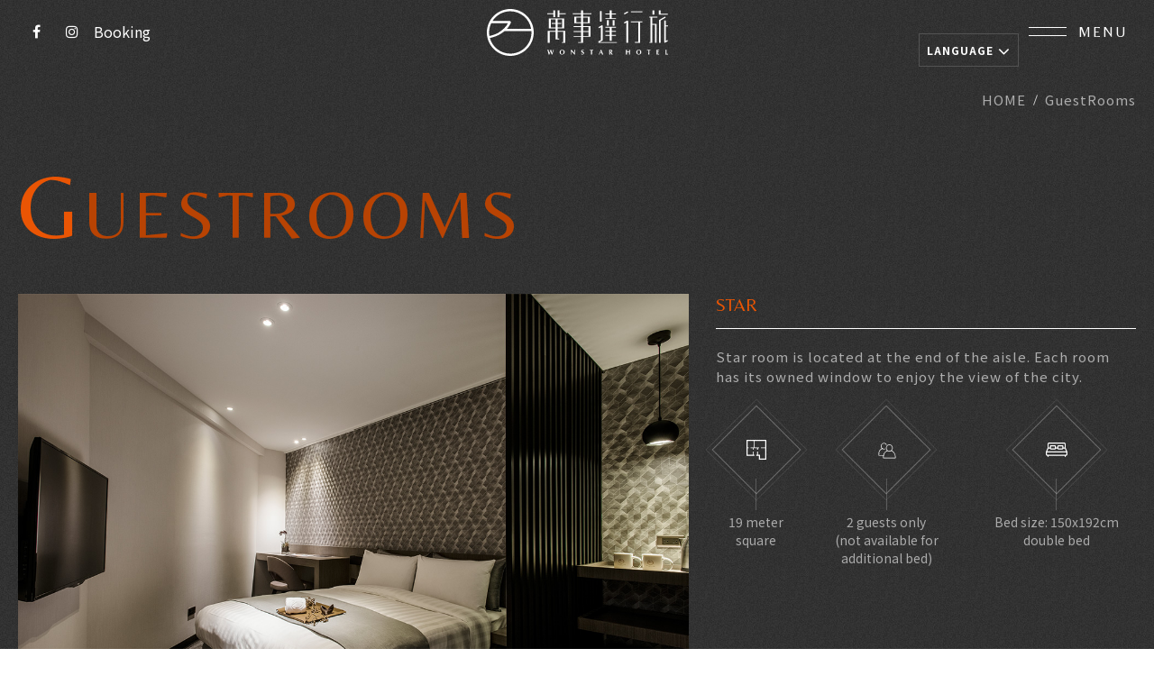

--- FILE ---
content_type: text/html; charset=utf-8
request_url: https://www.wonstar.com.tw/en/room-detail/STAR/
body_size: 56163
content:
<!DOCTYPE html>
<html lang="en">
<head>
<meta charset="utf-8">
<!--手機解析度-->
<meta name="viewport" content="width=device-width, initial-scale=1.0">

<link rel="preconnect" href="https://fonts.googleapis.com">
<link rel="preconnect" href="https://fonts.gstatic.com" crossorigin>
<link href="https://fonts.googleapis.com/css2?family=Belleza&family=Noto+Sans+TC:wght@400;700&display=swap" rel="stylesheet">
<!--TDK-->
<title>STAR-WONSTAR HOTEL</title>
<meta name="description" content="Star room is located at the end of the aisle. Each room has its owned window to enjoy the view of the city.">

<!--Other Code-->

<!--open graph protocol-->
<meta property="og:title" content="STAR-WONSTAR HOTEL">
<meta property="og:description" content="Star room is located at the end of the aisle. Each room has its owned window to enjoy the view of the city.">
<meta property="og:image" content="https://www.wonstar.com.tw/upload/room_list_pic/enL_room_22G05_oGFFPXvdJ4.png">
<meta property="og:site_name" content="WONSTAR HOTEL">
<meta property="og:type" content="website">

<!--bread script-->
<script type="application/ld+json">
{
  "@context": "http://schema.org",
  "@type": "BreadcrumbList",
  "itemListElement": [
	  {
		"@type": "ListItem",
		"position": 1,
		"item": {
		  "@id": "https://www.wonstar.com.tw/en/",
		  "name": "HOME"
			}
	  },
	  {
		"@type": "ListItem",
		"position": 2,
		"item": {
		  "@id": "https://www.wonstar.com.tw/en/room/",
		  "name": "GuestRooms"
			}
	  },
	  {
		"@type": "ListItem",
		"position": 3,
		"item": {
		  "@id": "https://www.wonstar.com.tw/en/room-detail/STAR/",
		  "name": "STAR"
			}
	  }
  ]
}
</script>

<!--css-->
<link rel="stylesheet" type="text/css" href="https://www.wonstar.com.tw/en/css/master.css?v=220103">
<link rel="stylesheet" type="text/css" href="https://www.wonstar.com.tw/en/css/room.css?v=220103">

<!--favor icon-->
<link rel="shortcut icon" href="https://www.wonstar.com.tw/en/images/touch-icon/favicon.png" />
<!--touch_icon-->
<link rel="apple-touch-icon" href="https://www.wonstar.com.tw/en/images/touch-icon/apple-icon-60x60.png" />
<link rel="apple-touch-icon" sizes="76x76" href="https://www.wonstar.com.tw/en/images/touch-icon/apple-icon-76x76.png" />
<link rel="apple-touch-icon" sizes="120x120" href="https://www.wonstar.com.tw/en/images/touch-icon/apple-icon-120x120.png" />
<link rel="apple-touch-icon" sizes="152x152" href="https://www.wonstar.com.tw/en/images/touch-icon/apple-icon-152x152.png" />

<script src="https://www.wonstar.com.tw/public/js/jquery-3.6.0.min.js"></script>
<script src="https://www.wonstar.com.tw/public/js/jqueryui/jquery-ui-core-min.js"></script>
<script src="https://www.wonstar.com.tw/public/js/jquery.blockUI.js"></script>
<script src="https://www.wonstar.com.tw/public/js/ajax_function.js"></script> 
<script src="https://www.wonstar.com.tw/public/js/script.js?v=220103"></script>
<script>
    function open_layer_detail(div_name,width,height){
        if(width==''){
            width=0;
        }
        if(height==''){
            height=0;
        }
        if($('#'+div_name).length > 0)
        {
            $.blockUI({
                message:$('#'+div_name),
                css:{ 
                cursor:'default',
                width: width + 'px',
                height:height+ 'px',
                padding:'0px',
                top:($(window).height()-height)/2 + 'px',
                left:($(window).width()-width)/2 + 'px'
                }
            });
        }
    }
    function open_loading_status(loading_name){
        if($('#'+loading_name).length > 0)
        {
            width=$('#'+loading_name).css('width').replace("px","");
            height=$('#'+loading_name).css('height').replace("px","");
            $.blockUI({
                message:$('#'+loading_name),
                css:{ 
                cursor:'default',
                border:'',
                backgroundColor:'',
                width: width + 'px',
                height:height+ 'px',
                padding:'0px',
                top:($(window).height()-height)/2 + 'px',
                left:($(window).width()-width)/2 + 'px'
                }
            });
        }
    }
    function close_layer_detail(){
        $.unblockUI();
    }
    function close_top_layer_detail(){
        top.$.unblockUI();
    }
    //建立執行的div
    $(function(){
        jQuery.browser = {};
        (function () {
            jQuery.browser.msie = false;
            jQuery.browser.version = 0;
            if (navigator.userAgent.match(/MSIE ([0-9]+)\./)) {
                jQuery.browser.msie = true;
                jQuery.browser.version = RegExp.$1;
            }
        })();
        $('body').prepend("<span id='iframe_string'></span>");
        $('body').prepend('<div id="waiting_action" style="display:none;text-align:center;position: absolute;z-index: 99998;color:#FFF;font-size:12px;border:0px;"><img src="https://www.wonstar.com.tw/public/loading_type/loading_big.gif" hspace="2" align="absmiddle"/><br><img src="https://www.wonstar.com.tw/public/loading_type/loading_text.png" hspace="2" align="absmiddle"/></div>');
    });
    //end
</script>
<script>
	var isMobile = false;
	var isTablet = false;
</script>


<!-- Global site tag (gtag.js) - Google Analytics -->
<script async src="https://www.googletagmanager.com/gtag/js?id=G-DM4X4L3R9W"></script>
<script>
  window.dataLayer = window.dataLayer || [];
  function gtag(){dataLayer.push(arguments);}
  gtag('js', new Date());

  gtag('config', 'G-DM4X4L3R9W');
</script>


</head>
<body class="roomPage">


<div class="loadingArea">
    <div class="loadingLogo">
        <svg><use xlink:href="#iconLogo"></use></svg>
        <svg><use xlink:href="#iconLogoText"></use></svg>
    </div>
</div>

<script>
    (function() {
        var $la = document.querySelector('.loadingArea');

        if(navigator.cookieEnabled) {
            var loadingData = sessionStorage.getItem('loading');
            if(loadingData == 'ok') {
                $la.parentNode.removeChild($la);
            } else {
                setTimeout(function(){
                    $la.classList.add('show');
                }, 300);
                setTimeout(function(){
                    $la.classList.add('hide');
                }, 800);
                setTimeout(function(){
                    $la.parentNode.removeChild($la);
                    sessionStorage.setItem('loading', 'ok');
                }, 4000);
            }
        } else {
            setTimeout(function(){
                $la.classList.add('show');
            }, 300);
            setTimeout(function(){
                $la.classList.add('hide');
            }, 800);
        }
    })();
</script><div class="outerWrap">
    <header>
        <div class="wrap">
            <div class="logo">
                <a href="https://www.wonstar.com.tw/en/" title="WONSTAR HOTEL">
                    <svg><use xlink:href="#iconLogo"></use></svg>
                    <svg><use xlink:href="#iconLogoText"></use></svg>
                </a>
            </div>
            <div class="socialBox">
<ul class="socialList">
<li><a href="https://www.facebook.com/wonstar.com.tw/" target="_blank" class="socialFacebook"><i class="fa fa-facebook" aria-hidden="true"></i></a></li><li><a href="https://www.instagram.com/accounts/login/?next=/wonstarhotel/" target="_blank" class="socialInstagram"><i class="fa fa-instagram" aria-hidden="true"></i></a></li><li><a href="https://bw.tripla.ai/booking/result?code=0197b07d-f0c2-73c6-8e9c-a84bebde3a3a&locale=en" target="_blank" class="socialInstagram" style="width: 70px;">Booking</a></li></ul>
</div>            
            <!-- <div class="languageBox">
    <a href="javascript:;" class="current">中文</a>
    <a href="javascript:;">EN</a>
</div> -->

<div class="languageBox">
  <div class="g_trans">
    <b class="toggleTrans">LANGUAGE<i class="fa fa-angle-down" aria-hidden="true"></i></b>
    <ul class="transMenu">
      <li><a href="https://www.wonstar.com.tw/">繁中</a></li>
      <li><a href="https://www.wonstar.com.tw/jp">日本語</a></li>
    </ul>
  </div>
</div>
            
            <button type="button" class="menuOpenBtn"><span class="menuLine"></span>Menu</button>
        </div><!--wrap end-->
    </header><!--header end-->

    <div class="slideMenuBox">
        <div class="topBox">
            <div class="logo">
                <a href="https://www.wonstar.com.tw/en/" title="WONSTAR HOTEL">
                    <svg><use xlink:href="#iconLogo"></use></svg>
                    <svg><use xlink:href="#iconLogoText"></use></svg>
                </a>
            </div>
            <button type="button" class="menuCloseBtn"><span class="menuLine"></span>Close</button>
        </div>
        <div class="bottomBox">
            <div class="leftBox">
                <ul class="slideMenu"  >
    <li >
        <a  href="https://www.wonstar.com.tw/en/about/">
            <span data-text="About us">About Us</span>
        </a>
    </li>
    <li >
        <a  href="https://www.wonstar.com.tw/en/news/">
            <span data-text="Latest news">Latest News</span>
        </a>
    </li>
    <li >
        <a  href="https://www.wonstar.com.tw/en/room/">
            <span data-text="Room introduction">GuestRooms</span>
        </a>
    </li>
    <li >
        <a  href="https://www.wonstar.com.tw/en/notice/">
            <span data-text="Notice">Notice</span>
        </a>
    </li>
    <li >
        <a  href="https://www.wonstar.com.tw/en/facility/">
            <span data-text="Services and facilities">Services and facilities</span>
        </a>
    </li>
    <li >
        <a  href="https://www.wonstar.com.tw/en/contact/">
            <span data-text="Contact us">Contact Us</span>
        </a>
    </li>
</ul>
<div class="socialBox">
<ul class="socialList">
<li><a href="https://www.facebook.com/wonstar.com.tw/" target="_blank" class="socialFacebook"><i class="fa fa-facebook" aria-hidden="true"></i></a></li><li><a href="https://www.instagram.com/accounts/login/?next=/wonstarhotel/" target="_blank" class="socialInstagram"><i class="fa fa-instagram" aria-hidden="true"></i></a></li><li><a href="https://bw.tripla.ai/booking/result?code=0197b07d-f0c2-73c6-8e9c-a84bebde3a3a&locale=en" target="_blank" class="socialInstagram" style="width: 70px;">Booking</a></li></ul>
</div>            </div>
            <div class="Img"><img src="https://www.wonstar.com.tw/upload/menu_img_list/enL_menu_img_22G05_0D59FR9RhW.jpg" alt=""></div>
            </div>
        
        <!-- <div class="languageBox">
    <a href="javascript:;" class="current">中文</a>
    <a href="javascript:;">EN</a>
</div> -->

<div class="languageBox">
  <div class="g_trans">
    <b class="toggleTrans">LANGUAGE<i class="fa fa-angle-down" aria-hidden="true"></i></b>
    <ul class="transMenu">
      <li><a href="https://www.wonstar.com.tw/">繁中</a></li>
      <li><a href="https://www.wonstar.com.tw/jp">日本語</a></li>
    </ul>
  </div>
</div>
        
    </div>

	
    <div class="bannerArea">
        <div class="bannerBox">
                    </div><!--bannerBox end-->
    </div><!--bannerArea end-->
    
    <div class="mainArea">
        <div class="bread">
    <div class="wrap">
        <a href="https://www.wonstar.com.tw/en/" title="WONSTAR HOTEL">HOME</a>
        <span>GuestRooms</span>
    </div>
</div><!--bread end-->
        <div class="wrap">
            <div class="pageTitleBox">
                <em class="pageSubTitle">Guestrooms</em>
                            </div><!--pageTitleBox end-->
            
                <div class="insIntroBox">
                <div class="albumBox">
            <!--albumList-->
<ul class="albumList albumListMain">
        <li class="albumItem" data-src="https://www.wonstar.com.tw/upload/room_b/ALL_room_22C02_T1bDFviFOf.jpg" data-index="0">
        <img src="https://www.wonstar.com.tw/upload/room_b/ALL_room_22C02_T1bDFviFOf.jpg" alt="星隅房_3_1">
    </li>
        <li class="albumItem" data-src="https://www.wonstar.com.tw/upload/room_b/ALL_room_22C02_qRAiDQxCQu.jpg" data-index="1">
        <img src="https://www.wonstar.com.tw/upload/room_b/ALL_room_22C02_qRAiDQxCQu.jpg" alt="星隅房_3_2">
    </li>
        <li class="albumItem" data-src="https://www.wonstar.com.tw/upload/room_b/ALL_room_22C02_xsUHt85LmL.jpg" data-index="2">
        <img src="https://www.wonstar.com.tw/upload/room_b/ALL_room_22C02_xsUHt85LmL.jpg" alt="星隅房_3_3">
    </li>
    </ul>
<!--albumList end-->

<!--albumList-->
<ul class="albumList albumListNav">
        <li class="albumItem">
        <img src="https://www.wonstar.com.tw/upload/room_s/ALL_room_22C02_T1bDFviFOf.jpg" alt="星隅房_3_1">
    </li>
        <li class="albumItem">
        <img src="https://www.wonstar.com.tw/upload/room_s/ALL_room_22C02_qRAiDQxCQu.jpg" alt="星隅房_3_2">
    </li>
        <li class="albumItem">
        <img src="https://www.wonstar.com.tw/upload/room_s/ALL_room_22C02_xsUHt85LmL.jpg" alt="星隅房_3_3">
    </li>
    </ul>
<!--albumList end-->

<!--titan-->
<div class="titan">
        <a href="https://www.wonstar.com.tw/upload/room_b/ALL_room_22C02_T1bDFviFOf.jpg">
        <img src="https://www.wonstar.com.tw/upload/room_s/ALL_room_22C02_T1bDFviFOf.jpg" alt="星隅房_3_1">
    </a>
        <a href="https://www.wonstar.com.tw/upload/room_b/ALL_room_22C02_qRAiDQxCQu.jpg">
        <img src="https://www.wonstar.com.tw/upload/room_s/ALL_room_22C02_qRAiDQxCQu.jpg" alt="星隅房_3_2">
    </a>
        <a href="https://www.wonstar.com.tw/upload/room_b/ALL_room_22C02_xsUHt85LmL.jpg">
        <img src="https://www.wonstar.com.tw/upload/room_s/ALL_room_22C02_xsUHt85LmL.jpg" alt="星隅房_3_3">
    </a>
    </div>
<!--titan end-->        </div><!--albumBox end-->
        
        <div class="introBox">
            <h1 class="articleTitle">STAR</h1>
                        <div class="Txt">Star room is located at the end of the aisle. Each room has its owned window to enjoy the view of the city.</div><!--Txt end-->
                                    <ul class="roomSepcList">
                                <li class="space">
                    <div class="iconBox">
                        <svg><use xlink:href="#iconSpace"></use></svg>
                                            </div>
                    <div class="specText">19 meter square</div>
                </li>
                                <li class="people">
                    <div class="iconBox">
                        <svg><use xlink:href="#iconPeople"></use></svg>
                                            </div>
                    <div class="specText">2 guests only<br />
(not available for additional bed)</div>
                </li>
                                <li class="bed">
                    <div class="iconBox">
                        <svg><use xlink:href="#iconBed"></use></svg>
                                            </div>
                    <div class="specText">Bed size: 150x192cm double bed</div>
                </li>
                            </ul>
                    </div><!--introBox end-->
    </div><!--insIntroBox end-->
    
    <ul class="tab">
                <li><a href="#intro">Room Information</a></li>
                        <li><a href="#notice">Notice</a></li>
    </ul><!--tab end-->
    
    <div class="tabContent">
                <div class="tabContentItem textEditor" id="intro"><!--intro-->
            &nbsp; &nbsp; &nbsp; &nbsp; &nbsp; &nbsp; &nbsp; &nbsp; &nbsp; &nbsp; &nbsp; &nbsp; &nbsp; &nbsp; &nbsp; &nbsp; &nbsp; &nbsp; &nbsp;&nbsp;<a href="https://www.google.com.tw/maps/@25.0453429,121.5087433,3a,75y,292.43h,90t/data=!3m6!1e1!3m4!1sAF1QipN8_vI_3Ut9B2lt48DvBmZS-aFALWkWOKBVueVY!2e10!7i13312!8i6656"><span style="font-size:25px;">&nbsp; &nbsp; &nbsp; &nbsp; &nbsp; &nbsp; &nbsp; &nbsp; &nbsp; &nbsp; &nbsp; &nbsp; &nbsp; &nbsp; &nbsp; &nbsp; &nbsp; &nbsp; &nbsp; &nbsp; &nbsp; &nbsp; &nbsp; &nbsp; &nbsp; &nbsp; &nbsp; &nbsp; &nbsp;Google Link</span></a><br />
<br />
<br />
<br />
&nbsp;
<table border="1" cellpadding="1" cellspacing="1" style="width:100%;">
	<tbody>
		<tr>
			<td style="border-color: rgb(46, 46, 46); text-align: right;"><span style="color:#d35400;"><span style="font-size:20px;">Bed and Toilet</span></span></td>
			<td style="border-color: rgb(46, 46, 46);">-Hard/soft pillows<br />
			-Down quilt/pillow<br />
			-Slippers<br />
			-International brand shower packs<br />
			-ToTo rain showerhead<br />
			-ToTo Washlet</td>
		</tr>
		<tr>
			<td style="border-color: rgb(46, 46, 46); text-align: right;"><span style="color:#ea5504;"><span style="font-size:20px;">Room</span></span></td>
			<td style="border-color: rgb(46, 46, 46);">-Smart card door lock<br />
			-Central control power system<br />
			-Electrical controled safe box<br />
			-Stylish document folder</td>
		</tr>
		<tr>
			<td style="border-color: rgb(46, 46, 46); text-align: right;"><span style="color:#d35400;"><span style="font-size:20px;">Entertainment</span></span></td>
			<td style="border-color: rgb(46, 46, 46);">-BenQ 43 inch LED TV<br />
			-HDMI media box</td>
		</tr>
		<tr>
			<td style="border-color: rgb(46, 46, 46); text-align: right;"><span style="font-size:20px;"><span style="color:#ea5504;">Mini bar</span></span></td>
			<td style="border-color: rgb(46, 46, 46);">-Fridge<br />
			-Free soft drinks</td>
		</tr>
	</tbody>
</table>        </div><!--intro end-->
                        
        <div class="tabContentItem" id="notice"><!--notice-->
                    </div><!--notice end-->
    </div><!--tabContent end-->

            <div class="btnBox center">
                <a href="https://www.wonstar.com.tw/en/room/" class="moreBtn arrowLeft">BACK<svg><use xlink:href="#iconArrowLeft"></use></svg></a>
            </div>
        </div><!--wrap end-->

    </div><!--mainArea end-->

    <footer>
        <div class="wrap">
            <div class="footerLogo">
                <a href="https://www.wonstar.com.tw/en/" title="WONSTAR HOTEL">
                    <svg><use xlink:href="#iconLogo"></use></svg>
                    <svg><use xlink:href="#iconLogoText"></use></svg>
                </a>
            </div>
            <ul class="footerMenu"  >
    <li >
        <a  href="https://www.wonstar.com.tw/en/about/">
            <span data-text="About us">About Us</span>
        </a>
    </li>
    <li >
        <a  href="https://www.wonstar.com.tw/en/news/">
            <span data-text="Latest news">Latest News</span>
        </a>
    </li>
    <li >
        <a  href="https://www.wonstar.com.tw/en/room/">
            <span data-text="Room introduction">GuestRooms</span>
        </a>
    </li>
    <li >
        <a  href="https://www.wonstar.com.tw/en/notice/">
            <span data-text="Notice">Notice</span>
        </a>
    </li>
    <li >
        <a  href="https://www.wonstar.com.tw/en/facility/">
            <span data-text="Services and facilities">Services and facilities</span>
        </a>
    </li>
    <li >
        <a  href="https://www.wonstar.com.tw/en/contact/">
            <span data-text="Contact us">Contact Us</span>
        </a>
    </li>
</ul>
            <div class="footerContactList">
                                <div class="footerContactTel">
                    <span class="footerContactTitle">Tel</span>
                    <a href="tel:+886-2-23820889">+886-2-23820889</a>
                </div>
                                <div class="footerContactFax">
                    <span class="footerContactTitle">Fax</span>
                    +886-2-23820719                </div>
                                <div class="footerContactMail">
                    <span class="footerContactTitle">Email</span>
                    <a href="mailto:service_zh@wonstar.com.tw">service_zh@wonstar.com.tw</a>
                </div>
                                <div class="footerContactAddress">
                    <span class="footerContactTitle">Add</span>
                    <a href="https://www.google.com/maps/search/No.82,+Sec.+1,+Zhonghua+Rd.,+Wanhua+Dist.,+Taipei+City+108,+Taiwan+/@25.0438189,121.5066255,17.25z?hl=en" target="_blank">No.82, Sec. 1, Zhonghua Rd., Wanhua Dist., Taipei City 108, Taiwan</a>
                </div>
                            </div>
            <div class="socialBox">
<ul class="socialList">
<li><a href="https://www.facebook.com/wonstar.com.tw/" target="_blank" class="socialFacebook"><i class="fa fa-facebook" aria-hidden="true"></i></a></li><li><a href="https://www.instagram.com/accounts/login/?next=/wonstarhotel/" target="_blank" class="socialInstagram"><i class="fa fa-instagram" aria-hidden="true"></i></a></li><li><a href="https://bw.tripla.ai/booking/result?code=0197b07d-f0c2-73c6-8e9c-a84bebde3a3a&locale=en" target="_blank" class="socialInstagram" style="width: 70px;">Booking</a></li></ul>
</div>            <div class="copyrightBox">
                                <div class="copyright">Copyright © 2021 Wonstar Hotel All Rights Reserved.</div>
                                <div class="design">
                    <a href="https://www.ibest.tw" target="_blank" title="Design">Design</a> by
                    <a href="https://www.ibest.com.tw" target="_blank" title="iBest">iBest</a>
                </div>
            </div>

            <div class="goTopBox">
                <a href="javascript:;" class="goTop">Go Top</a>
            </div>
        </div><!--wrap end-->
    </footer><!--footer end-->
</div><!--outerWrap end-->

<!--general Js-->
<script src="https://www.wonstar.com.tw/en/lib/jsManage.js"></script>

<!--lightGallery-->
<link rel="stylesheet" href="https://www.wonstar.com.tw/public/js/lightGallery/dist/css_style/lightgallery.css">
<script src="https://www.wonstar.com.tw/public/js/lightGallery/dist/js/lightgallery-all.min.js"></script>
<script>
    $(function(){
        $('.titan').lightGallery({
            hash: false
        });
    });
</script>

<!--footable-->
<link rel="stylesheet" type="text/css" href="https://www.wonstar.com.tw/public/js/footable/footable.core.css">
<script src="https://www.wonstar.com.tw/public/js/footable/footable.js"></script>
<script>
	$('table.responsive').footable();
</script>

<!--slick-->
<link rel="stylesheet" href="https://www.wonstar.com.tw/public/js/slick-slider/slick.css">
<script src="https://www.wonstar.com.tw/public/js/slick-slider/slick.min.js"></script>
<script>
    $(function(){
        $("#banner").slick({
            arrows: !1,
            autoplay: !0,
        });
    });
</script>

<!--dotdot-->
<script src="https://www.wonstar.com.tw/public/js/jquery.dotdotdot.min.js"></script>
<script>
    $(function(){
        if($('.ellipsis').length) {
            $('.ellipsis').dotdotdot({
                wrap: 'letter',
                remove: [ ' ', ',', ';', '.', '!', '?' ],
                watch: !0,
            });
        }
    });
</script>


<svg xmlns="http://www.w3.org/2000/svg" width="0" height="0" display="none">

	<symbol id="iconLogo" viewBox="0 0 55 55.002">
		<path d="M27.5,0C12.336,0,0,12.338,0,27.504c0,15.163,12.336,27.499,27.5,27.499c15.164,0,27.5-12.336,27.5-27.499
		C55,12.338,42.664,0,27.5,0z M27.5,2.663c12.281,0,22.503,8.964,24.484,20.692H23.483c1.676-1.792,3.005-3.698,3.975-5.704
		c0.016-0.01,0.552-1.153,0.668-1.424c0.016-0.041,0.055-0.146,0.055-0.146c0.042-0.14,0.071-0.289,0.071-0.446
		c0-0.645-0.367-1.197-0.887-1.424c-0.158-0.068-0.331-0.106-0.51-0.108c-0.003,0-0.007,0-0.009,0c-0.003,0-0.005,0-0.009,0
		l-20.23-0.001C11.027,7.229,18.738,2.663,27.5,2.663z M5.119,16.738h19.603c-2.046,4.106-5.842,7.855-11.299,11.129
		c-3.048,1.709-6.471,2.959-10.402,3.806c-0.231-1.355-0.357-2.748-0.357-4.169C2.663,23.649,3.546,19.997,5.119,16.738z
		M27.5,52.339c-11.433,0-21.08-7.766-23.957-18.298c5.517-1.164,10.263-3.113,14.104-5.817c1.075-0.715,2.076-1.458,3.006-2.225
		h31.634c0.03,0.498,0.05,0.999,0.05,1.504C52.337,41.199,41.195,52.339,27.5,52.339z"/>
	</symbol>
	
	<symbol id="iconLogoText" viewBox="0 0 131 47.87">
		<path d="M0.1,42.778c0.28,0.015,0.494,0.021,0.644,0.021c0.159,0,0.366-0.007,0.622-0.021
		c0.189,0.935,0.496,2.105,0.917,3.514c0.464-1.226,0.864-2.397,1.198-3.514c0.171,0.015,0.299,0.021,0.384,0.021
		c0.102,0,0.231-0.007,0.388-0.021c0.339,1.186,0.717,2.351,1.134,3.495c0.47-1.382,0.809-2.547,1.017-3.495
		c0.164,0.015,0.288,0.021,0.373,0.021c0.093,0,0.221-0.007,0.384-0.021c-0.213,0.51-0.549,1.44-1.006,2.792
		c-0.458,1.349-0.687,2.088-0.687,2.219c-0.173-0.015-0.3-0.021-0.38-0.021c-0.098,0-0.228,0.007-0.391,0.021
		c-0.178-0.695-0.562-1.866-1.152-3.514c-0.604,1.667-1.002,2.838-1.195,3.514c-0.164-0.015-0.288-0.021-0.373-0.021
		c-0.085,0-0.218,0.007-0.398,0.021C0.981,45.583,0.488,43.914,0.1,42.778z"/>
		<path d="M13.407,45.363c0-0.791,0.258-1.434,0.775-1.927c0.517-0.493,1.198-0.739,2.044-0.739
			c0.792,0,1.43,0.226,1.917,0.679c0.486,0.45,0.729,1.06,0.729,1.827c0,0.73-0.247,1.357-0.739,1.882
			c-0.491,0.523-1.17,0.785-2.038,0.785c-0.777,0-1.42-0.222-1.927-0.665S13.407,46.148,13.407,45.363z M14.591,45.384
			c0,0.673,0.143,1.181,0.43,1.522c0.289,0.341,0.654,0.512,1.095,0.512c0.448,0,0.821-0.194,1.12-0.584
			c0.301-0.391,0.451-0.925,0.451-1.604c0-0.623-0.129-1.126-0.387-1.507c-0.256-0.384-0.636-0.576-1.138-0.576
			c-0.477,0-0.858,0.194-1.145,0.583C14.733,44.118,14.591,44.668,14.591,45.384z"/>
		<path d="M25.648,47.789c0.038-0.652,0.057-1.684,0.057-3.094c0-0.603-0.019-1.241-0.057-1.917
			c0.154,0.015,0.27,0.021,0.349,0.021c0.085,0,0.201-0.007,0.348-0.021c0.551,0.692,1.589,1.825,3.115,3.399l-0.015-1.351
			c-0.005-0.428-0.019-1.11-0.042-2.049c0.135,0.015,0.237,0.021,0.306,0.021c0.064,0,0.165-0.007,0.302-0.021
			c-0.038,0.93-0.057,1.868-0.057,2.816v1.06c0,0.346,0.019,0.724,0.057,1.135c-0.14-0.015-0.244-0.021-0.313-0.021
			c-0.062,0-0.168,0.007-0.32,0.021c-0.532-0.699-1.592-1.865-3.182-3.496h0.003v1.313c0,0.945,0.019,1.673,0.057,2.184
			c-0.135-0.015-0.236-0.021-0.302-0.021C25.864,47.767,25.762,47.774,25.648,47.789z"/>
		<path d="M36.84,47.557c0.109-0.301,0.175-0.603,0.199-0.903h0.178c0.078,0.266,0.202,0.461,0.37,0.587
			c0.168,0.123,0.365,0.185,0.591,0.185c0.284,0,0.5-0.073,0.647-0.221c0.149-0.146,0.224-0.32,0.224-0.519
			c0-0.216-0.094-0.391-0.281-0.522c-0.185-0.136-0.484-0.308-0.899-0.516c-0.358-0.186-0.61-0.385-0.757-0.598
			c-0.145-0.214-0.217-0.483-0.217-0.811c0-0.465,0.153-0.839,0.458-1.12c0.308-0.282,0.707-0.423,1.194-0.423
			c0.211,0,0.414,0.028,0.609,0.085c0.194,0.055,0.374,0.135,0.54,0.241c-0.085,0.195-0.162,0.438-0.231,0.729h-0.131
			c-0.081-0.223-0.194-0.381-0.341-0.473c-0.145-0.093-0.31-0.14-0.494-0.14c-0.216,0-0.395,0.06-0.537,0.179
			c-0.14,0.118-0.21,0.274-0.21,0.469c0,0.223,0.093,0.403,0.277,0.541c0.185,0.135,0.465,0.295,0.839,0.479
			c0.372,0.178,0.638,0.383,0.796,0.615c0.161,0.232,0.242,0.5,0.242,0.804c0,0.45-0.161,0.837-0.483,1.159s-0.763,0.483-1.323,0.483
			c-0.204,0-0.408-0.021-0.612-0.063C37.284,47.76,37.067,47.678,36.84,47.557z"/>
		<path d="M46.14,43.393c0.014-0.142,0.021-0.251,0.021-0.327c0-0.059-0.007-0.167-0.021-0.323
			c0.666,0.038,1.29,0.057,1.87,0.057c0.598,0,1.221-0.019,1.871-0.057c-0.015,0.108-0.021,0.218-0.021,0.327
			c0,0.116,0.007,0.224,0.021,0.323c-0.489-0.037-0.936-0.057-1.344-0.057v0.313c0,1.641,0.019,3.021,0.057,4.14
			c-0.251-0.015-0.446-0.021-0.583-0.021c-0.137,0-0.332,0.007-0.583,0.021c0.038-1.098,0.057-2.478,0.057-4.14v-0.313
			C47.01,43.343,46.562,43.362,46.14,43.393z"/>
		<path d="M55.946,47.789c0.708-1.463,1.414-3.15,2.115-5.063c0.106,0.014,0.199,0.021,0.278,0.021
			c0.054,0,0.154-0.007,0.298-0.021c0.702,1.991,1.389,3.679,2.063,5.063c-0.325-0.015-0.546-0.021-0.665-0.021
			c-0.119,0-0.33,0.007-0.633,0.021c-0.126-0.435-0.283-0.913-0.473-1.437v-0.004c-0.339-0.038-0.633-0.057-0.882-0.057
			c-0.175,0-0.466,0.019-0.871,0.057v0.004c-0.157,0.419-0.314,0.897-0.473,1.437c-0.168-0.015-0.293-0.021-0.376-0.021
			C56.259,47.767,56.133,47.774,55.946,47.789z M57.385,45.79c0.235,0.038,0.467,0.057,0.697,0.057c0.304,0,0.515-0.019,0.633-0.057
			l-0.654-1.632L57.385,45.79z"/>
		<path d="M67.177,47.789c0.038-0.24,0.057-0.938,0.057-2.095v-1.045c0-0.493-0.005-0.876-0.015-1.149
			c-0.007-0.274-0.021-0.516-0.042-0.722c0.265,0.015,0.477,0.021,0.633,0.021c0.173,0,0.388-0.004,0.644-0.011
			s0.47-0.011,0.644-0.011c0.472,0,0.833,0.117,1.084,0.353c0.252,0.234,0.377,0.533,0.377,0.896c0,0.304-0.088,0.571-0.266,0.804
			c-0.176,0.232-0.471,0.394-0.887,0.483c0.506,0.918,1.027,1.742,1.564,2.476c-0.288-0.015-0.517-0.021-0.683-0.021
			c-0.153,0-0.37,0.007-0.65,0.021c-0.109-0.195-0.184-0.329-0.224-0.402l-0.451-0.828c-0.135-0.244-0.361-0.618-0.676-1.12v0.295
			c0,0.111,0,0.222,0,0.33c0,0.117,0,0.232,0,0.349c0,0.05,0,0.099,0,0.146c0.002,0.153,0.006,0.305,0.011,0.451
			c0.004,0.128,0.011,0.254,0.018,0.377c0.002,0.043,0.004,0.089,0.007,0.139c0.007,0.086,0.015,0.173,0.021,0.264
			c-0.237-0.015-0.433-0.021-0.587-0.021C67.614,47.767,67.421,47.774,67.177,47.789z M68.286,45.146
			c0.063,0.005,0.124,0.007,0.181,0.007c0.266,0,0.482-0.101,0.651-0.302c0.17-0.204,0.256-0.46,0.256-0.768
			c0-0.256-0.065-0.461-0.195-0.612c-0.129-0.154-0.317-0.23-0.569-0.23c-0.081,0-0.188,0.008-0.323,0.024V45.146z"/>
		<path d="M85.36,42.778c0.256,0.015,0.451,0.021,0.584,0.021c0.128,0,0.322-0.007,0.583-0.021
			c-0.038,0.643-0.057,1.306-0.057,1.988c0.123,0.037,0.502,0.057,1.137,0.057c0.343,0,0.704-0.02,1.089-0.057
			c0-0.973-0.02-1.635-0.057-1.988c0.258,0.015,0.453,0.021,0.586,0.021c0.095,0,0.289-0.007,0.58-0.021
			c-0.038,0.435-0.057,1.203-0.057,2.308c0,1.058,0.019,1.958,0.057,2.703c-0.254-0.015-0.444-0.021-0.573-0.021
			c-0.104,0-0.302,0.007-0.593,0.021c0.037-0.475,0.057-1.265,0.057-2.372c-0.473-0.038-0.909-0.058-1.312-0.058
			c-0.275,0-0.58,0.02-0.914,0.058c0,1.02,0.019,1.81,0.057,2.372c-0.264-0.015-0.459-0.021-0.587-0.021
			c-0.104,0-0.298,0.007-0.58,0.021c0.038-1.313,0.058-2.194,0.058-2.643C85.418,43.894,85.398,43.105,85.36,42.778z"/>
		<path d="M96.557,45.363c0-0.791,0.259-1.434,0.775-1.927s1.198-0.739,2.044-0.739c0.792,0,1.431,0.226,1.916,0.679
			c0.487,0.45,0.73,1.06,0.73,1.827c0,0.73-0.248,1.357-0.74,1.882c-0.49,0.523-1.17,0.785-2.037,0.785
			c-0.778,0-1.421-0.222-1.928-0.665S96.557,46.148,96.557,45.363z M97.741,45.384c0,0.673,0.144,1.181,0.43,1.522
			c0.289,0.341,0.654,0.512,1.096,0.512c0.448,0,0.821-0.194,1.119-0.584c0.302-0.391,0.452-0.925,0.452-1.604
			c0-0.623-0.129-1.126-0.388-1.507c-0.256-0.384-0.636-0.576-1.138-0.576c-0.477,0-0.858,0.194-1.146,0.583
			C97.883,44.118,97.741,44.668,97.741,45.384z"/>
		<path d="M108.3,43.393c0.015-0.142,0.021-0.251,0.021-0.327c0-0.059-0.006-0.167-0.021-0.323
			c0.666,0.038,1.289,0.057,1.87,0.057c0.597,0,1.221-0.019,1.87-0.057c-0.014,0.108-0.021,0.218-0.021,0.327
			c0,0.116,0.008,0.224,0.021,0.323c-0.488-0.037-0.937-0.057-1.344-0.057v0.313c0,1.641,0.019,3.021,0.057,4.14
			c-0.251-0.015-0.445-0.021-0.583-0.021s-0.332,0.007-0.583,0.021c0.037-1.098,0.057-2.478,0.057-4.14v-0.313
			C109.17,43.343,108.722,43.362,108.3,43.393z"/>
		<path d="M118.592,47.824c0.038-0.358,0.057-0.935,0.057-1.729v-1.582c0-0.673-0.019-1.264-0.057-1.771
			c0.285,0.038,0.761,0.057,1.43,0.057c0.673,0,1.119-0.019,1.341-0.057c-0.015,0.145-0.021,0.252-0.021,0.323
			s0.007,0.181,0.021,0.327c-0.692-0.037-1.246-0.057-1.661-0.057v1.593h0.427c0.372,0,0.767-0.019,1.184-0.057
			c-0.015,0.149-0.021,0.259-0.021,0.327c0,0.07,0.006,0.179,0.021,0.323c-0.236-0.038-0.621-0.057-1.151-0.057h-0.459v1.764
			c0.1,0,0.217,0,0.353,0c0.4,0,0.836-0.02,1.309-0.057c-0.015,0.146-0.021,0.256-0.021,0.326c0,0.071,0.007,0.18,0.021,0.324
			c-0.692-0.038-1.245-0.057-1.657-0.057C119.408,47.767,119.037,47.786,118.592,47.824z"/>
		<path d="M128.177,47.824c0.038-0.47,0.057-1.382,0.057-2.738v-1.287c0-0.344-0.019-0.684-0.057-1.021
			c0.244,0.015,0.439,0.021,0.587,0.021c0.14,0,0.333-0.007,0.579-0.021c-0.038,0.337-0.057,0.697-0.057,1.081v3.371h0.412
			c0.486,0,0.92-0.02,1.302-0.057c-0.015,0.111-0.021,0.22-0.021,0.326c0,0.103,0.007,0.21,0.021,0.324
			c-0.453-0.038-0.975-0.057-1.564-0.057C129.002,47.767,128.582,47.786,128.177,47.824z"/>
		<rect x="90.747" y="1.089" fill-rule="evenodd" clip-rule="evenodd" width="12.464" height="0.918"/>
		<polygon fill-rule="evenodd" clip-rule="evenodd" points="90.747,12.829 98.768,12.829 98.768,34.306 94.967,34.306 
			94.967,35.224 100.781,35.224 100.781,12.829 103.211,12.829 103.211,11.911 90.747,11.911 "/>
		<polygon fill-rule="evenodd" clip-rule="evenodd" points="87.191,10.869 83.127,13.153 83.769,14.295 85.82,13.142 
			85.82,35.242 87.834,35.242 87.834,11.991 "/>
		<rect x="84.825" y="0.416" transform="matrix(0.4901 0.8717 -0.8717 0.4901 45.981 -73.1084)" fill-rule="evenodd" clip-rule="evenodd" width="1.309" height="4.664"/>
		<path fill-rule="evenodd" clip-rule="evenodd" d="M38.855,0h-2.184v3.11h-8.979v0.919h8.979v2.875h-7.226v6.95h7.226
			v3.29h-8.136v0.918h8.136v4.355h-8.136v0.917h8.136v4.393h-8.136v0.918h8.136v5.678h-3.26v0.918h5.443v-6.596h8.135V17.144h-8.135
			v-3.29h7.226v-6.95h-7.226V4.029h8.979V3.11h-8.979V0z M36.671,12.936h-5.042V7.822h5.042V12.936z M44.807,27.728h-5.952v-4.393
			h5.952V27.728z M44.807,18.062v4.355h-5.952v-4.355H44.807z M43.897,7.822v5.114h-5.042V7.822H43.897z"/>
		<path fill-rule="evenodd" clip-rule="evenodd" d="M11.146,19.488h7.251V8.729H1.74v10.758h7.222v2.726h-8.47H0.477
			v13.028H2.66V23.13h6.302v7.494v0.919h4.027v-0.919h-1.843V23.13h6.301v11.193h-1.492v0.918h3.676V22.213h-8.485V19.488z
			M11.146,14.567h4.104V13.65h-4.104V9.69h5.067v8.839h-5.067V14.567z M8.962,13.65H4.903v0.917h4.059v3.962H3.924V9.69h5.038V13.65z
			"/>
		<polygon fill-rule="evenodd" clip-rule="evenodd" points="6.633,7.232 8.647,7.232 8.647,0 6.633,0 6.633,3.11 
			0,3.11 0,4.029 6.633,4.029 "/>
		<polygon fill-rule="evenodd" clip-rule="evenodd" points="13.313,0 11.298,0 11.298,7.232 13.313,7.232 13.313,4.04 
			20.138,4.04 20.138,3.123 13.313,3.123 "/>
		<polygon fill-rule="evenodd" clip-rule="evenodd" points="127.866,6.708 121.122,10.5 121.117,10.5 121.117,35.245 
			122.93,35.245 122.93,10.986 128.509,7.851 "/>
		<polygon fill-rule="evenodd" clip-rule="evenodd" points="130.317,32.106 128.576,33.084 128.576,17.363 
			130.941,17.363 130.941,16.444 128.576,16.444 128.576,10.985 126.764,10.985 126.764,34.096 126.764,34.103 127.405,35.245 
			130.959,33.247 "/>
		<rect x="114.12" y="0.005" fill-rule="evenodd" clip-rule="evenodd" width="2.013" height="4.564"/>
		<polygon fill-rule="evenodd" clip-rule="evenodd" points="110.811,7.834 112.058,7.834 112.058,34.327 
			110.811,34.327 110.811,35.245 113.87,35.245 113.87,15.554 116.804,15.554 116.804,35.245 118.616,35.245 118.616,14.635 
			113.87,14.635 113.87,7.834 119.44,7.834 119.44,6.916 110.811,6.916 "/>
		<polygon fill-rule="evenodd" clip-rule="evenodd" points="130.801,3.651 122.905,3.651 122.905,0 120.892,0 
			120.892,4.569 130.801,4.569 "/>
		<polygon fill-rule="evenodd" clip-rule="evenodd" points="74.558,8.423 69.929,8.423 69.929,4.291 74.551,4.291 
			74.551,3.373 69.929,3.373 69.929,0.018 67.745,0.018 67.745,3.373 63.125,3.373 63.125,4.291 67.745,4.291 67.745,8.423 
			63.125,8.423 63.125,9.34 74.558,9.34 "/>
		<polygon fill-rule="evenodd" clip-rule="evenodd" points="60.246,32.473 60.236,17.063 59.604,15.916 55.54,18.201 
			56.18,19.343 58.281,18.163 58.281,32.076 55.479,33.651 55.479,35.259 75.618,35.259 75.618,34.341 56.922,34.341 "/>
		<rect x="64.714" y="10.577" fill-rule="evenodd" clip-rule="evenodd" width="2.014" height="5.986"/>
		<rect x="70.954" y="10.577" fill-rule="evenodd" clip-rule="evenodd" width="2.015" height="5.986"/>
		<rect x="57.159" y="0.739" fill-rule="evenodd" clip-rule="evenodd" width="1.813" height="11.424"/>
		<polygon fill-rule="evenodd" clip-rule="evenodd" points="67.745,33.019 69.929,33.019 69.929,27.545 74.538,27.545 
			74.538,26.627 69.929,26.627 69.929,23.138 74.538,23.138 74.538,22.22 69.929,22.22 69.929,18.728 74.558,18.728 74.558,17.811 
			63.125,17.811 63.125,18.728 67.745,18.728 67.745,22.22 63.122,22.22 63.122,23.138 67.745,23.138 67.745,26.627 63.122,26.627 
			63.122,27.545 67.745,27.545 "/>
	</symbol>
	
	<symbol id="iconLine" viewBox="0 0 183.433 173.511">
		<path fill="currentColor" d="M183.386,70.704c-0.289-7.491-1.932-14.663-4.937-21.514c-6.256-14.268-16.528-25.032-29.549-33.255    C131.479,4.932,112.285,0.115,89.979,0c-2.006,0.124-5.82,0.281-9.619,0.606C70.566,1.442,61.08,3.673,51.921,7.219    c-15.101,5.846-28.187,14.56-38.25,27.425C5.831,44.666,1.049,55.975,0.154,68.728C-0.775,82.01,2.507,94.3,9.613,105.544    c8.252,13.058,19.762,22.445,33.436,29.319c11.559,5.811,23.861,9.089,36.684,10.539c2.479,0.28,4.229,2.276,4.166,4.766    c-0.037,1.442-0.242,2.881-0.399,4.319c-0.479,4.4-0.935,8.804-1.468,13.199c-0.539,4.442,3.966,7.116,7.854,5.193    c13.784-6.816,27.194-14.253,39.832-23.035c8.887-6.174,17.255-12.979,24.989-20.56c6.584-6.455,12.108-13.753,17.366-21.295    C179.898,96.765,183.916,84.446,183.386,70.704z M59.079,95.217c-0.9,1.201-2.151,1.811-3.63,1.817    c-6.274,0.025-12.549,0.044-18.824-0.005c-2.623-0.021-4.506-2.028-4.512-4.663c-0.015-5.924-0.004-11.848-0.004-17.772    c0-5.88-0.015-11.76,0.008-17.639c0.008-2.359,1.678-4.124,4.154-4.498c1.938-0.292,4.149,1.142,4.756,3.166    c0.184,0.614,0.196,1.294,0.197,1.944c0.012,9.478,0.008,18.956,0.008,28.434c0,1.845,0.004,1.849,1.9,1.851    c4.081,0.005,8.162-0.001,12.242,0.008c1.941,0.004,3.421,0.871,4.203,2.629C60.296,92.103,60.178,93.75,59.079,95.217z     M73.857,74.81c0,6.015,0.002,12.031-0.002,18.046c0,2.802-1.396,4.201-4.217,4.178c-0.867-0.007-1.768-0.024-2.594-0.253    c-1.339-0.371-2.143-1.354-2.297-2.748c-0.102-0.912-0.079-1.84-0.08-2.761c-0.004-11.372-0.004-22.744-0.002-34.116    c0.001-4.128,3.546-6.211,7.265-4.262c1.392,0.73,1.931,1.947,1.931,3.475C73.854,62.516,73.857,68.663,73.857,74.81z     M117.352,91.996c0,2.34-1.193,4.135-3.168,4.791c-2.013,0.668-3.756,0.049-5.27-1.907c-5.829-7.529-11.651-15.063-17.477-22.595    c-0.285-0.367-0.586-0.72-1.146-1.408c-0.038,0.85-0.076,1.303-0.076,1.755c-0.005,6.629,0.01,13.257-0.012,19.885    c-0.008,2.318-1.668,4.138-4.004,4.502c-2.062,0.321-4.238-1.051-4.897-3.147c-0.166-0.529-0.205-1.117-0.206-1.678    c-0.011-11.589-0.012-23.178-0.005-34.766c0.002-2.299,1.197-4.104,3.077-4.724c2.045-0.674,3.902-0.018,5.4,1.931    c5.804,7.549,11.603,15.101,17.405,22.65c0.283,0.367,0.496,0.715,0.793,1.071c0.122-0.05,0.272-0.101,0.272-0.151V76.66    c0-6.496,0.082-12.993,0.105-19.49c0.01-2.453,1.391-4.067,3.733-4.601c2.692-0.614,5.415,1.475,5.44,4.266    c0.039,3.95,0.035,7.901,0.035,11.852C117.354,76.457,117.355,84.226,117.352,91.996z M133.699,63.151    c0.1,1.751,0.023,3.512,0.025,5.269c0.004,1.769,0.006,1.775,1.846,1.777c4.084,0.004,8.168-0.023,12.252,0.011    c3.113,0.025,5.027,2.303,4.594,5.376c-0.311,2.203-2.268,3.781-4.816,3.799c-4.128,0.027-8.257,0.061-12.384-0.024    c-1.282-0.027-1.562,0.435-1.511,1.585c0.076,1.754,0.091,3.517-0.004,5.268c-0.068,1.251,0.322,1.688,1.613,1.667    c4.127-0.07,8.256-0.054,12.383-0.014c3.187,0.03,5.098,2.204,4.729,5.276c-0.262,2.181-2.11,3.875-4.44,3.89    c-6.28,0.039-12.561,0.045-18.84-0.001c-2.621-0.02-4.531-2.022-4.539-4.65c-0.021-5.885-0.006-11.77-0.006-17.655    c-0.002-5.753-0.006-11.506,0-17.26c0.004-3.1,1.877-5.029,4.98-5.042c6.017-0.027,12.033-0.024,18.05,0    c2.351,0.01,4.292,1.463,4.741,3.438c0.499,2.192-0.364,4.318-2.303,5.237c-0.756,0.359-1.686,0.477-2.539,0.487    c-4.084,0.048-8.168,0.055-12.252,0.002C134.104,61.572,133.63,61.907,133.699,63.151z" />
	</symbol>
	<symbol id="iconArrowSingleRight" viewBox="0 0 11 18.18">
		<path d="M1.641,18.18L0,16.95l1.044-1.392c1.759-2.347,3.842-4.434,6.189-6.2L7.591,9.09L7.233,8.821
		C4.886,7.055,2.803,4.968,1.043,2.62L0,1.23L1.641,0l1.043,1.39c1.644,2.194,3.589,4.143,5.783,5.792L11,9.09l-2.533,1.907
		c-2.194,1.651-4.14,3.6-5.783,5.791L1.641,18.18z"/>
	</symbol>
	<symbol id="iconArrowRight" viewBox="0 0 18 10.365">
		<path d="M0,4.598h15.318C14.2,3.686,13.189,2.65,12.322,1.494l-0.595-0.792L12.663,0l0.595,0.792
		c0.938,1.251,2.047,2.362,3.297,3.303L18,5.182l-1.445,1.087c-1.25,0.941-2.359,2.053-3.297,3.305l-0.594,0.792l-0.936-0.702
		l0.595-0.791c0.867-1.156,1.877-2.193,2.996-3.105H0V4.598z"/>
	</symbol>
	<symbol id="iconArrowLeft" viewBox="0 0 18 10.365">
		<path d="M18,4.598H2.682C3.8,3.686,4.811,2.65,5.678,1.494l0.595-0.792L5.337,0L4.742,0.792
		C3.805,2.043,2.695,3.155,1.445,4.095L0,5.182l1.445,1.087c1.25,0.941,2.359,2.053,3.297,3.305l0.594,0.792l0.936-0.702L5.678,8.872
		C4.811,7.716,3.801,6.679,2.682,5.767H18V4.598z"/>
	</symbol>

	<symbol id="iconSpace" viewBox="0 0 22 22">
		<path d="M21.831,0H0.169C0.076,0,0,0.076,0,0.169v17.459c0,0.093,0.076,0.169,0.169,0.169h8.33
		c0.093,0,0.169-0.076,0.169-0.169v-0.946c0-0.093-0.076-0.169-0.169-0.169H7.828v-3.372c0-0.094-0.075-0.169-0.168-0.169H7.068
		c-0.093,0-0.169,0.075-0.169,0.169v3.372H1.283v-7.34H2.38V8.582H1.283V1.283H8.14v7.13H4.682c-0.093,0-0.169,0.076-0.169,0.169
		v0.591c0,0.094,0.076,0.169,0.169,0.169h2.218v1.457c0,0.093,0.076,0.169,0.169,0.169H7.66c0.093,0,0.168-0.076,0.168-0.169V9.342
		h3.896v1.457c0,0.093,0.076,0.169,0.169,0.169h0.592c0.093,0,0.168-0.076,0.168-0.169V9.342h1.059c0.094,0,0.169-0.075,0.169-0.169
		V8.582c0-0.093-0.075-0.169-0.169-0.169H9.068v-7.13h11.648v7.299h-4.704v0.591h4.704v11.544h-5.723v-4.035
		c0-0.093-0.076-0.169-0.169-0.169h-2.173v-3.372c0-0.094-0.075-0.169-0.168-0.169h-0.592c-0.093,0-0.169,0.075-0.169,0.169v3.372H11
		c-0.093,0-0.169,0.076-0.169,0.169v0.946c0,0.093,0.076,0.169,0.169,0.169h2.711v4.034c0,0.094,0.075,0.169,0.168,0.169h7.952
		C21.925,22,22,21.925,22,21.831V0.169C22,0.076,21.925,0,21.831,0z"/>
	</symbol>

	<symbol id="iconPeople" viewBox="0 0 21 19">
		<path d="M6.518,15.579 C6.347,15.579 6.169,15.579 5.991,15.579 C4.680,15.580 3.369,15.584 2.58,15.579 C1.540,15.578 1.464,15.500 1.469,14.969 C1.481,13.822 1.387,12.671 1.706,11.545 C2.183,9.865 3.159,8.612 4.617,7.758 C4.726,7.694 4.834,7.632 4.877,7.606 C4.611,7.11 4.274,6.470 4.122,5.876 C3.684,4.165 4.522,2.413 6.42,1.705 C7.557,0.999 9.338,1.503 10.293,2.918 C10.437,3.132 10.720,3.391 10.401,3.637 C10.77,3.886 9.941,3.529 9.790,3.313 C8.825,1.934 7.20,1.641 5.751,2.661 C4.472,3.688 4.249,5.590 5.293,6.901 C6.59,7.863 7.67,8.149 8.226,7.865 C8.376,7.828 8.522,7.719 8.667,7.726 C8.819,7.733 8.966,7.839 9.116,7.902 C9.44,8.43 8.991,8.287 8.896,8.308 C8.282,8.438 7.658,8.597 7.40,8.589 C6.612,8.583 6.192,8.310 5.761,8.184 C5.606,8.139 5.402,8.114 5.266,8.181 C3.258,9.176 2.221,10.855 2.117,13.166 C2.92,13.723 2.113,14.284 2.113,14.878 C3.644,14.878 5.157,14.878 6.704,14.878 C7.292,12.548 8.659,10.867 10.815,9.848 C9.927,8.797 9.493,7.629 9.753,6.253 C9.937,5.275 10.408,4.479 11.161,3.862 C12.641,2.649 14.767,2.787 16.142,4.189 C17.293,5.362 17.925,7.730 16.172,9.808 C16.669,10.130 17.194,10.414 17.658,10.782 C19.418,12.177 20.310,14.58 20.409,16.353 C20.432,16.897 20.399,17.444 20.422,17.988 C20.440,18.422 20.254,18.550 19.865,18.548 C17.385,18.540 14.904,18.545 12.424,18.546 C10.648,18.546 8.872,18.545 7.96,18.543 C6.583,18.542 6.518,18.470 6.518,17.923 C6.517,17.162 6.518,16.400 6.518,15.579 ZM19.739,17.860 C19.760,17.774 19.779,17.732 19.779,17.691 C19.783,17.338 19.793,16.984 19.783,16.631 C19.700,13.748 18.416,11.691 15.904,10.477 C15.656,10.358 15.454,10.354 15.196,10.495 C14.41,11.127 12.879,11.106 11.709,10.500 C11.537,10.411 11.269,10.393 11.93,10.466 C10.134,10.864 9.321,11.486 8.653,12.311 C7.350,13.920 7.4,15.798 7.191,17.860 C11.384,17.860 15.549,17.860 19.739,17.860 ZM10.324,6.995 C10.329,8.817 11.731,10.291 13.460,10.289 C15.222,10.288 16.624,8.815 16.619,6.971 C16.614,5.165 15.196,3.696 13.459,3.696 C11.731,3.696 10.319,5.183 10.324,6.995 Z"/>
	</symbol>

	<symbol id="iconBed" viewBox="0 0 24 16.047">
		<path d="M23.971,10.259c-0.008-0.03-0.008-0.064-0.021-0.092c-0.001-0.002,0-0.005-0.001-0.006l-1.806-4.077V1.837
		C22.143,0.824,21.319,0,20.306,0H3.694C2.681,0,1.857,0.824,1.857,1.837v4.248l-1.807,4.076c0,0.001,0,0.003-0.001,0.005
		c-0.014,0.031-0.015,0.068-0.023,0.103C0.017,10.313,0.001,10.356,0,10.399c0,0.002,0,0.003,0,0.004v2.62
		c0,1.013,0.824,1.837,1.837,1.837h0.02v0.588c0,0.331,0.268,0.599,0.599,0.599c0.331,0,0.599-0.268,0.599-0.599V14.86h17.89v0.588
		c0,0.331,0.268,0.599,0.599,0.599c0.331,0,0.599-0.268,0.599-0.599V14.86h0.02c1.013,0,1.836-0.824,1.836-1.837v-2.62
		c0-0.001,0-0.002,0-0.003C23.999,10.353,23.982,10.306,23.971,10.259z M2.846,6.81h1.683c0.132,0.518,0.598,0.902,1.156,0.902h4.271
		c0.558,0,1.024-0.385,1.156-0.902h1.775c0.132,0.518,0.598,0.902,1.156,0.902h4.27c0.558,0,1.024-0.385,1.157-0.902h1.683
		l1.327,2.995H1.519L2.846,6.81z M9.957,6.214v0.3H5.685V6.212l0-0.001c0-0.001,0-0.001,0-0.001V4.159h4.271l0,2.048
		c0,0.001,0,0.003,0,0.004S9.957,6.213,9.957,6.214z M18.315,6.216v0.298h-4.271V4.159h4.27l0.001,2.046
		c0,0.002-0.001,0.004-0.001,0.006S18.315,6.214,18.315,6.216z M3.694,1.197h16.612c0.353,0,0.64,0.287,0.64,0.64v3.774h-1.433V4.159
		c0-0.661-0.538-1.198-1.198-1.198h-4.27c-0.661,0-1.198,0.537-1.198,1.198v1.452h-1.692V4.159c0-0.661-0.537-1.198-1.198-1.198
		H5.685c-0.661,0-1.198,0.537-1.198,1.198v1.452H3.055V1.837C3.055,1.484,3.342,1.197,3.694,1.197z M22.802,13.023
		c0,0.353-0.286,0.639-0.639,0.639H1.837c-0.353,0-0.64-0.286-0.64-0.639v-2.021h21.604V13.023z"/>
	</symbol>

	<symbol id="icon-garbage" viewBox="0 0 44 52">
		<path stroke="currentColor" style="fill:none;stroke-width:2;stroke-linejoin:round;" d="M43,15H1v-5c0-1.657,1.343-3,3-3h36  c1.656,0,3,1.343,3,3V15z" />
		<path stroke="currentColor" style="fill:none;stroke-width:2;stroke-linecap:round;stroke-linejoin:round;" d="M39,19v28  c0,2.209-1.791,4-4,4H9c-2.209,0-4-1.791-4-4V19" />
		<path stroke="currentColor" style="fill:none;stroke-width:2;stroke-linejoin:round;" d="M15,7V4c0-1.657,1.344-3,3-3h8  c1.656,0,3,1.343,3,3v3" />
		<line stroke="currentColor" style="fill:none;stroke-width:2;stroke-linecap:round;stroke-linejoin:round;" x1="25" y1="21" x2="25" y2="45" />
		<line stroke="currentColor" style="fill:none;stroke-width:2;stroke-linecap:round;stroke-linejoin:round;" x1="19" y1="21" x2="19" y2="45" />
		<line stroke="currentColor" style="fill:none;stroke-width:2;stroke-linecap:round;stroke-linejoin:round;" x1="13" y1="21" x2="13" y2="45" />
		<line stroke="currentColor" style="fill:none;stroke-width:2;stroke-linecap:round;stroke-linejoin:round;" x1="31" y1="21" x2="31" y2="45" />
	</symbol>
	<symbol id="iconLock" viewBox="0 0 29.4 39">
		<path fill="currentColor" d="M24.4,17c-0.2-2.5-0.1-5-0.6-7.3c-1-4.4-5.1-7.3-9.5-7.1c-4.6,0.2-8.3,3.4-9,7.9c-0.1,0.5-0.1,1-0.2,1.4             c-0.1,0.7-0.5,1.3-1.1,1.2c-0.6,0-1-0.6-1-1.4C3.2,6.2,7,1.7,12.5,0.6c6.7-1.4,13.4,3.7,13.8,10.6c0.1,1.6,0.1,3.2,0.1,4.8             c0,0.3,0,0.6,0,0.9c2.2,0.4,2.6,0.9,2.6,3.1c0,4,0,8,0,11.9c0,2.6-1,4.7-3.4,5.9c-0.9,0.4-2,0.7-2.9,0.7c-5.3,0.1-10.6,0.1-15.9,0             c-3.7,0-6.3-2.6-6.4-6.4c-0.1-4.3,0-8.6,0-12.9c0-1.5,0.9-2.3,2.5-2.3c6.7,0,13.4,0,20.1,0C23.4,17,23.8,17,24.4,17z M26.8,19.2             c-8.2,0-16.2,0-24.3,0c0,0.3,0,0.6,0,0.9c0,3.9,0,7.8,0,11.8c0,2.9,1.6,4.5,4.5,4.6c5.1,0,10.2,0,15.3,0c2.9,0,4.5-1.6,4.5-4.6             c0-3.9,0-7.8,0-11.8C26.8,19.9,26.8,19.6,26.8,19.2z" />
		<path fill="currentColor" d="M14.7,32c-2.1,0-4-1.8-4-4c0-2.2,1.9-4.1,4-4c2.2,0,4,1.8,4,4C18.7,30.2,16.9,32,14.7,32z M14.7,26.1             c-1,0-1.9,0.8-1.9,1.8c0,1,0.9,1.9,1.9,1.9c0.9,0,1.9-0.9,1.9-1.9C16.6,27,15.7,26.1,14.7,26.1z" />
	</symbol>
	<symbol id="iconKey" viewBox="0 0 52.3 52.3">
		<path fill="currentColor" d="M37.3,26.2c1.1-0.1,1.5,0.4,1.5,1.5c0,1.9,0.9,2.8,2.8,2.8c1,0,1.4,0.5,1.5,1.4c0.1,2.1,0.7,2.6,2.8,2.8   c0.7,0.1,1.5,0.3,1.3,1.2c-0.2,1.4,0.5,2.2,1.4,3c0.8,0.7,1.5,1.4,2.2,2.2c0.4,0.5,0.7,1.2,0.7,1.8c0.1,2.4,0,4.9,0,7.3   c0,1.3-0.3,1.6-1.6,1.6c-2.4,0-4.8,0-7.2,0c-0.9,0-1.5-0.3-2.1-0.9c-4.9-5-9.9-9.9-14.8-14.8c-0.3-0.3-0.6-0.5-1.1-1   c-0.3,0.4-0.6,0.8-0.9,1.2c-0.9,0.9-1.6,0.8-2.2-0.3c-0.1-0.2-0.2-0.4-0.3-0.6c-0.2-0.7-0.7-0.9-1.5-0.8c-1.6,0.2-3.2,0.3-4.8,0   C5.6,33-0.5,24.7,0.8,15.1C2,5.6,11.8-1.1,21.1,1c8.6,2,14.1,9.3,13.4,18.1c-0.1,1.5,0,2.3,1.5,2.8c1,0.3,1,1.1,0.3,1.9   c-0.4,0.4-0.9,0.7-1.3,0.9C35.6,26,36.4,26.2,37.3,26.2z M49.4,43.1c0-0.4-0.3-0.8-0.5-1c-0.8-0.9-1.8-1.7-2.5-2.6   c-0.6-0.7-1-1.5-1.7-2.6c-1.9-0.4-3.7-2.2-3.8-4.2c-2.5-0.6-4-2.2-4.2-4.4c-1.7,0.4-2.4-1-3.4-1.9c-1.1-1.1-1.1-1.4,0-2.5   c0.2-0.2,0.3-0.3,0.5-0.5c-0.3-0.2-0.5-0.3-0.7-0.4c-1-0.4-1.2-1.1-1-2.1c1.4-6.7-1.6-13.2-7.6-16.3C18.9,1.7,13.3,2.1,8.4,6   c-5,4-6.8,9.4-5,15.7c1.7,6,5.8,9.6,11.9,10.6c1.5,0.2,3,0.2,4.5,0c1.6-0.2,2.9-0.5,3.3,1.6c2.1-1.6,2.1-1.6,3.9,0.2   c4.9,4.9,9.9,9.9,14.8,14.8c0.4,0.4,1.2,0.7,1.8,0.7c1.9,0.1,3.8,0,5.9,0C49.5,47.3,49.5,45.2,49.4,43.1z" />
		<path fill="currentColor" d="M18.9,13c0,2.9-2.4,5.4-5.4,5.4c-2.8,0-5.3-2.4-5.3-5.3c0-2.9,2.4-5.4,5.3-5.3C16.4,7.7,18.8,10.1,18.9,13z   M13.5,9.8c-1.8,0-3.2,1.5-3.2,3.2c0,1.7,1.4,3.1,3.2,3.1c1.8,0,3.2-1.3,3.2-3.1C16.7,11.2,15.2,9.8,13.5,9.8z" />
	</symbol>
</svg>
<script>
        (function() {
        if(navigator.cookieEnabled) {
            var privacySession = sessionStorage.getItem('privacy');
            if(privacySession == 'ok') {
                $('.fixedPrivacyBox').remove();
            } else {
                $('.fixedPrivacyBox').removeClass('hide');
            }
        }

        $('.closePrivacyBoxBtn').on('click', function(e) {
            e.preventDefault();
            $('.fixedPrivacyBox').addClass('hide');
            setTimeout(function() {
                $('.fixedPrivacyBox').remove();
            }, 1000);
            
            if(navigator.cookieEnabled) {
                sessionStorage.setItem('privacy', 'ok');
            }
        });

    })();
</script>
<!--Google translate-->
<!-- <script type="text/javascript" src="//translate.google.com/translate_a/element.js?cb=googleTranslateElementInit"></script>

<script type="text/javascript">
function googleTranslateElementInit() {
    new google.translate.TranslateElement({
    pageLanguage: 'zh-TW',
    includedLanguages: 'en,ja,zh-TW',
    layout: google.translate.TranslateElement.InlineLayout.SIMPLE},
    'google_translate_element'
    );
}

$(function(){
    $('.toggleTrans').click(function(){
        var offsetT = $(this).offset().top;
        var offsetL = $(this).offset().left;
        var h = $(this).outerHeight();
        var scrollTop = $(window).scrollTop();
        $('.goog-te-menu-frame').eq(0).toggle().css({top:offsetT-scrollTop+h, left:offsetL});
    });
});
</script> -->
<script type="text/javascript">
    $(function(){
        $('body').click(function(){
            $('.transMenu').removeClass('appear');
        });
        $('moduleMask').click(function(e){
            e.stopPropagation();
        });
        $('.toggleTrans').click(function(e){
            e.stopPropagation();
            $('.transMenu').toggleClass('appear');
        });
    });
</script>


<script>
    $(function(){
        menuCurrent('room');
        
        //slick
        $('.albumListMain').slick({
            arrows: false,
            asNavFor: '.albumListNav',
            cssEase: 'ease-in-out',
            infinite: true,
            speed: 500,
            slidesToShow: 1,
            slidesToScroll: 1
        });

        $('.albumListNav').slick({
            arrows: false,
            autoplay: true,
            autoplaySpeed: 3000,
            asNavFor: '.albumListMain',
            cssEase: 'ease-in-out',
            focusOnSelect: true,
            infinite: true,
            speed: 500,
            slidesToShow: 4,
            slidesToScroll: 1,
            responsive: [
                {
                    breakpoint: 1024,
                    settings: {
                        slidesToShow: 3
                    }
                },
                {
                    breakpoint: 481,
                    settings: {
                        slidesToShow: 2
                    }
                }
            ]
        });

        // albumList event
        var albumEventObj = new Object();
        albumEventObj.dom = $('.albumListMain .albumItem');

        if(isMobile || isTablet) {
            albumEventObj.start = 'touchstart';
            albumEventObj.end = 'touchend';
        } else {
            albumEventObj.start = 'mousedown';
            albumEventObj.end = 'mouseup';
        }

        albumEventObj.dom.on(albumEventObj.start, function(e) {
            albumEventObj.startPosition = e.clientX;
        })

        albumEventObj.dom.on(albumEventObj.end, function(e) {
            albumEventObj.endPosition = e.clientX;
            albumEventObj.result = albumEventObj.startPosition - albumEventObj.endPosition;
            if(Math.abs(albumEventObj.result) < 5) {
                $(this).parents('.albumListMain').siblings('.titan').find('a').eq($(this).data('index')).click();
            }
        });
        
	});
</script>

</body>
</html>

--- FILE ---
content_type: text/css
request_url: https://www.wonstar.com.tw/en/css/master.css?v=220103
body_size: 8613
content:
@import url(public/css/reset.css);@import url(public/css/font-awesome-4.7.0/font-awesome.min.css);@import url(public/css/rwdgrid.css);@import url(public/css/textEditor.css);@import url(public/css/contentbuilder.css);@import url(public/js/numberQaptcha/numberQaptcha.min.css);#banner .bannerFrontTitle,#banner .bannerItem.hasBorder .bannerItemBox:before,#banner .bannerItem.hasBorder:after,#banner .bannerItem.hasBorder:before,#banner .bannerTitle,#banner .btnBox,#homeBanner .bannerFrontTitle,#homeBanner .bannerItem.hasBorder .bannerItemBox:before,#homeBanner .bannerItem.hasBorder:after,#homeBanner .bannerItem.hasBorder:before,#homeBanner .bannerTitle,#homeBanner .btnBox,.carouselNextBtn,.carouselNextBtn svg,.carouselNumberList>li,.carouselPrevBtn,.carouselPrevBtn svg,.classColumnBox,.classColumnBox>ul .linkHasItems:before,.classRowBox,.closePrivacyBoxBtn,.closePrivacyBoxBtn:before,.fixedPrivacyBox,.goTopBox a:before,.hoverImgScale .Img img,.hoverImgScaleMask .Img img,.hoverImgScaleMask .Img:before,.hoverMore .Img,.hoverMore .Img img,.hoverMore .Img:after,.hoverMore .Img:before,.loadingLogo svg:first-child,.loadingLogo svg:nth-child(2),.mClassLink .main,.menu>li>a:before,.menuCloseBtn .menuLine:after,.menuCloseBtn .menuLine:before,.menuOpenBtn .menuLine:after,.menuOpenBtn .menuLine:before,.moduleCloseBtn:before,.moduleMask,.moreBtn.arrowLeft svg,.moreBtn.arrowRight svg,.moreBtn.lightBar:before,.nextArrowBtn,.nextArrowBtn.singleArrow:after,.nextArrowBtn.singleArrow:before,.pageNumBox .num:before,.pageNumberBox .pageNextBtn svg,.pageNumberBox .pagePrevBtn svg,.pagePrevNextItemBox a,.pagePrevNextItemBox a svg,.prevArrowBtn,.prevArrowBtn.singleArrow:after,.prevArrowBtn.singleArrow:before,.shareList a svg,.slickRoundDots button:before,.slideMenu>li>a span,.slideMenu>li>a:after,.slideMenu>li>a:before,.slideMenuBox,.slideMenuBox .bottomBox .Img,.slideMenuBox .bottomBox .leftBox,.slideMenuBox:before,.tab a:after,.tab a:before,a,button.moreBtn,header,header .languageBox .transMenu,header .logo,header:before{-webkit-transition:all 0.5s ease-out;transition:all 0.5s ease-out}#banner .bannerFrontTitle,#banner .bannerTitle,#banner .btnBox,#homeBanner .bannerFrontTitle,#homeBanner .bannerTitle,#homeBanner .btnBox,.fixedPrivacyBox.hide,.hoverMore .Img:after,.hoverMore .Img:before,.loadingLogo svg:first-child,.loadingLogo svg:nth-child(2),.slideMenuBox .bottomBox .Img,.slideMenuBox .bottomBox .leftBox{opacity:0}.slideMenuBox .bottomBox .Img{-webkit-transform:translateX(-20px);transform:translateX(-20px)}.loadingLogo svg:nth-child(2),.slideMenuBox .bottomBox .leftBox{-webkit-transform:translateX(20px);transform:translateX(20px)}#banner .bannerFrontTitle,#banner .bannerTitle,#homeBanner .bannerFrontTitle,#homeBanner .bannerTitle,.fixedPrivacyBox.hide,.hoverMore .Img:before{-webkit-transform:translateY(20px);transform:translateY(20px)}#banner .current .bannerFrontTitle,#banner .current .bannerTitle,#banner .current .btnBox,#homeBanner .current .bannerFrontTitle,#homeBanner .current .bannerTitle,#homeBanner .current .btnBox,.hoverMore:hover .Img:after,.hoverMore:hover .Img:before,.loadingArea.show .loadingLogo svg:first-child,.loadingArea.show .loadingLogo svg:nth-child(2),.mainArea.show .titleIcon,.mainArea.show .titleMain,.mainArea.show .titleParagraph,.slideMenuBox.show .bottomBox .Img,.slideMenuBox.show .bottomBox .leftBox{-webkit-transform:translate(0);transform:translate(0);opacity:1}html.translated-ltr header{top:30px}html.translated-ltr .slideMenuBox{top:30px}body{color:#aeaeae;font-size:15px;font-family:"Noto Sans TC",sans-serif;background:url("../images/texture.jpg")}body.isTop header:before{opacity:0}body.noBanner .outerWrap{padding-top:70px}body.noBanner .mainArea{padding-top:30px}@media (min-width:1181px){body.hasBanner .pageTitleBox{display:none}}a{color:#aeaeae;cursor:pointer}a:hover{color:#ea5504}.loadingArea{position:fixed;display:-webkit-box;display:-ms-flexbox;display:flex;-webkit-box-pack:center;-ms-flex-pack:center;justify-content:center;-webkit-box-align:center;-ms-flex-align:center;align-items:center;width:100%;height:100vh;z-index:99999;background:#1f1f1f url("../images/textureDark.jpg") 0 0 repeat;-webkit-transition:all 0.8s ease-out;transition:all 0.8s ease-out}.loadingArea.show .loadingLogo svg:first-child{-webkit-transition-delay:0.3s;transition-delay:0.3s}.loadingArea.show .loadingLogo svg:nth-child(2){-webkit-transition-delay:0.7s;transition-delay:0.7s}.loadingArea.hide{opacity:0;-webkit-transition-delay:1.5s;transition-delay:1.5s;pointer-events:none}.loadingLogo{display:-webkit-box;display:-ms-flexbox;display:flex;-webkit-box-align:center;-ms-flex-align:center;align-items:center}.loadingLogo svg{fill:#ea5504}.loadingLogo svg:first-child{width:52px;height:52px;margin-right:15px}.loadingLogo svg:nth-child(2){width:134px;height:50px}div.titan{display:none}.outerWrap{position:relative;overflow:hidden}.wrap{max-width:1500px;margin-left:auto;margin-right:auto}@media (max-width:1540px){.wrap{padding-left:20px;padding-right:20px}}header{position:fixed;top:0;left:0;z-index:101;width:100%}header:before{content:"";position:absolute;top:0;left:0;z-index:-1;width:100%;height:100%;background:url("../images/textureDark.jpg")}header .wrap{position:relative;display:-webkit-box;display:-ms-flexbox;display:flex;-webkit-box-align:center;-ms-flex-align:center;align-items:center;height:70px}@media (min-width:1826px){header .wrap{max-width:1785px}}@media (min-width:1541px) and (max-width:1825px){header .wrap{padding-left:20px;padding-right:20px}}@media (min-width:640px){header .logo{position:absolute;top:10px;left:50%;z-index:1;margin-left:-100px}}@media (max-width:640px){header .socialList{display:none}}header .languageBox{display:inline-block;color:#fff;margin:20px 20px 20px 0;position:absolute;-webkit-transition:0.6s;transition:0.6s;cursor:pointer;right:130px}@media (max-width:1180px){header .languageBox{display:none}}header .languageBox:hover{color:#fff}header .languageBox b{display:block;font-size:12px;letter-spacing:1px;line-height:35px;padding:0 8px;border:1px solid #535353}header .languageBox b i{font-size:20px;padding:0 0 0 5px;-webkit-transform:translateY(3px);transform:translateY(3px)}header .languageBox .transMenu{position:absolute;z-index:99;top:100%;height:0px;overflow:hidden;left:0;width:100%;text-align:right}header .languageBox .transMenu.appear{height:initial;background-color:rgba(234,85,4,0.8)}header .languageBox li:first-of-type{border-bottom:1px solid #fff}header .languageBox a{display:block;font-size:15px;padding:10px 20px;text-align:center;color:#fefefe}header .languageBox a:hover{color:#000}.logo{line-height:1}.logo a{display:-webkit-box;display:-ms-flexbox;display:flex;-webkit-box-align:center;-ms-flex-align:center;align-items:center}.logo svg{fill:#fff}.logo svg:first-child{width:52px;height:52px;margin-right:15px}@media (max-width:768px){.logo svg:first-child{width:46px;height:46px;margin-right:12px}}.logo svg:nth-child(2){width:134px;height:50px}@media (max-width:768px){.logo svg:nth-child(2){width:119px;height:46px}}.menuCloseBtn,.menuOpenBtn{position:relative;z-index:1;display:-webkit-box;display:-ms-flexbox;display:flex;-webkit-box-align:center;-ms-flex-align:center;align-items:center;width:125px;height:50px;margin-left:auto;border:none;font-size:16px;font-family:"Belleza","Noto Sans TC",sans-serif;letter-spacing:2px;color:#fff;text-transform:uppercase;background-color:transparent;cursor:pointer}@media (max-width:400px){.menuCloseBtn,.menuOpenBtn{width:50px;padding:0;font-size:0}}.menuCloseBtn.open .menuLine:before,.menuOpenBtn.open .menuLine:before{-webkit-transform:rotate(-12deg);transform:rotate(-12deg)}.menuCloseBtn.open .menuLine:after,.menuOpenBtn.open .menuLine:after{-webkit-transform:rotate(12deg);transform:rotate(12deg)}.menuCloseBtn .menuLine,.menuOpenBtn .menuLine{position:relative;width:42px;height:12px;margin-right:13px}@media (max-width:400px){.menuCloseBtn .menuLine,.menuOpenBtn .menuLine{position:absolute;top:50%;left:50%;z-index:1;margin-top:-6px;margin-left:-21px;margin-right:0}}.menuCloseBtn .menuLine:after,.menuCloseBtn .menuLine:before,.menuOpenBtn .menuLine:after,.menuOpenBtn .menuLine:before{position:absolute;top:50%;left:50%;z-index:1;width:100%;height:1px;margin-left:-21px;background-color:#fff}.menuCloseBtn .menuLine:after,.menuCloseBtn .menuLine:before,.menuOpenBtn .menuLine:after,.menuOpenBtn .menuLine:before{content:""}.menuCloseBtn .menuLine:before,.menuOpenBtn .menuLine:before{-webkit-transform:translateY(-5px);transform:translateY(-5px)}.menuCloseBtn .menuLine:after,.menuOpenBtn .menuLine:after{-webkit-transform:translateY(4px);transform:translateY(4px)}.menuOpenBtn:hover:not(.open) .menuLine:before{-webkit-transform:translateY(-3px);transform:translateY(-3px)}.menuOpenBtn:hover:not(.open) .menuLine:after{-webkit-transform:translateY(2px);transform:translateY(2px)}.menuCloseBtn{margin-right:14px;margin-bottom:6px}.menuCloseBtn:hover .menuLine:after,.menuCloseBtn:hover .menuLine:before{-webkit-transform:rotate(0deg);transform:rotate(0deg)}.menuBox{margin-left:auto;margin-right:auto}@media (max-width:1180px){.menuBox{display:none}}.menu{display:-webkit-box;display:-ms-flexbox;display:flex;-webkit-box-pack:center;-ms-flex-pack:center;justify-content:center;-webkit-box-align:center;-ms-flex-align:center;align-items:center}.menu>li{padding-left:30px;padding-right:30px}@media (max-width:1400px){.menu>li{padding-left:10px;padding-right:10px}}.menu>li>a{position:relative;display:-webkit-box;display:-ms-flexbox;display:flex;-webkit-box-align:center;-ms-flex-align:center;align-items:center;height:65px;padding-left:20px;padding-right:20px;font-size:18px;color:#edc392;text-align:center}.menu>li>a.current,.menu>li>a:hover{color:#ea5504}.menu>li>a.current:before,.menu>li>a:hover:before{-webkit-transform:scaleX(1);transform:scaleX(1)}.menu>li>a:before{content:"";position:absolute;top:0;left:0;z-index:1;width:100%;height:100%;background-image:-webkit-gradient(linear,left top,right top,from(#ea5504),to(#ea5504)),-webkit-gradient(linear,left top,right top,from(#ea5504),to(#ea5504));background-image:linear-gradient(to right,#ea5504,#ea5504),linear-gradient(to right,#ea5504,#ea5504);background-position:50% 0,50% 100%;background-size:17px 2px;background-repeat:no-repeat;pointer-events:none;-webkit-transform:scaleX(0);transform:scaleX(0)}.mainArea{position:relative;min-height:calc(100vh - 90px - 225px);padding-top:80px;padding-bottom:80px}.mainArea.show .titleMain{-webkit-transition-delay:0.3s;transition-delay:0.3s}.mainArea.show .titleParagraph{-webkit-transition-delay:0.5s;transition-delay:0.5s}@media (max-width:1180px){.mainArea{background-position:100px 0,calc(100% - 100px) 0}}@media (max-width:1180px){.mainArea{padding-top:50px;padding-bottom:50px}}.mainArea.noPt{padding-top:0}.mainArea.noPb{padding-bottom:0}.bannerArea{position:relative;z-index:2;overflow:hidden}.bannerArea .bannerPageTitleBox{position:absolute;top:0;left:0;right:0;z-index:3;display:-webkit-box;display:-ms-flexbox;display:flex;-webkit-box-orient:vertical;-webkit-box-direction:normal;-ms-flex-direction:column;flex-direction:column;-webkit-box-pack:center;-ms-flex-pack:center;justify-content:center;-webkit-box-align:center;-ms-flex-align:center;align-items:center;height:100%;margin-left:auto;margin-right:auto;pointer-events:none;text-shadow:0 0 16px rgba(0,0,0,0.2)}@media (max-width:1180px){.bannerArea .bannerPageTitleBox{display:none}}.bannerArea .pageSubTitle,.bannerArea .pageTitle{color:#fff}.bannerArea .pageSubTitle:first-letter{font-size:inherit;color:#fff}.bannerArea .pageTitle .arrow{border:1px solid #fff;background-color:transparent}#banner .current.bannerItem.hasBorder .bannerItemBox:before,#banner .current.bannerItem.hasBorder:after,#banner .current.bannerItem.hasBorder:before,#homeBanner .current.bannerItem.hasBorder .bannerItemBox:before,#homeBanner .current.bannerItem.hasBorder:after,#homeBanner .current.bannerItem.hasBorder:before{-webkit-transform:translateX(0);transform:translateX(0)}#banner .current.bannerItem.hasBorder .bannerItemBox:before,#homeBanner .current.bannerItem.hasBorder .bannerItemBox:before{-webkit-transition-delay:1s;transition-delay:1s}#banner .current .bannerFrontTitle,#homeBanner .current .bannerFrontTitle{-webkit-transition-delay:0.5s;transition-delay:0.5s}#banner .current .bannerTitle,#homeBanner .current .bannerTitle{-webkit-transition-delay:0.7s;transition-delay:0.7s}#banner .current .btnBox,#homeBanner .current .btnBox{-webkit-transition-delay:1s;transition-delay:1s}#banner .bannerItem,#banner .slick-slide,#homeBanner .bannerItem,#homeBanner .slick-slide{position:relative}#banner .bannerItem.hasBorder .bannerItemBox:before,#banner .bannerItem.hasBorder:after,#banner .bannerItem.hasBorder:before,#homeBanner .bannerItem.hasBorder .bannerItemBox:before,#homeBanner .bannerItem.hasBorder:after,#homeBanner .bannerItem.hasBorder:before{content:"";position:absolute;z-index:3;pointer-events:none;background-repeat:no-repeat}@media (max-width:480px){#banner .bannerItem.hasBorder .bannerItemBox:before,#banner .bannerItem.hasBorder:after,#banner .bannerItem.hasBorder:before,#homeBanner .bannerItem.hasBorder .bannerItemBox:before,#homeBanner .bannerItem.hasBorder:after,#homeBanner .bannerItem.hasBorder:before{display:none}}#banner .bannerItem.hasBorder:before,#homeBanner .bannerItem.hasBorder:before{top:0;left:0;width:511px;height:511px;background-image:url("../images/bannerLT.png");background-position:100% 100%;-webkit-transform:translateX(-100%);transform:translateX(-100%)}@media (min-width:961px) and (max-width:1350px){#banner .bannerItem.hasBorder:before,#homeBanner .bannerItem.hasBorder:before{width:430px;height:430px}}@media (max-width:960px){#banner .bannerItem.hasBorder:before,#homeBanner .bannerItem.hasBorder:before{width:330px;height:330px}}#banner .bannerItem.hasBorder:after,#homeBanner .bannerItem.hasBorder:after{bottom:0;right:0;width:603px;height:100%;background-image:url("../images/bannerRB.png");background-position:0 100%;background-size:100% auto;-webkit-transform:translateX(100%);transform:translateX(100%)}@media (max-width:1450px){#banner .bannerItem.hasBorder:after,#homeBanner .bannerItem.hasBorder:after{display:none}}#banner .bannerItemBox .bannerFrontImg img,#banner .bannerItemBox>.Img img,#homeBanner .bannerItemBox .bannerFrontImg img,#homeBanner .bannerItemBox>.Img img{min-height:600px;-o-object-fit:cover;object-fit:cover;display:block;width:100%;-webkit-backface-visibility:hidden;backface-visibility:hidden}#banner .bannerFrontImg,#homeBanner .bannerFrontImg{position:absolute;top:0;left:0;z-index:1;width:100%;height:100%;pointer-events:none}#banner .bannerItemBox:before,#homeBanner .bannerItemBox:before{top:0;right:0;width:500px;height:500px;background-image:url("../images/bannerRT.png");background-position:0 100%;-webkit-transform:translateX(100%);transform:translateX(100%)}@media (min-width:961px) and (max-width:1350px){#banner .bannerItemBox:before,#homeBanner .bannerItemBox:before{width:400px;height:400px}}@media (max-width:960px){#banner .bannerItemBox:before,#homeBanner .bannerItemBox:before{width:350px;height:350px}}#banner .TxtWrap,#homeBanner .TxtWrap{position:absolute;top:0;left:0;right:0;z-index:1;width:100%;max-width:1500px;height:100%;margin-left:auto;margin-right:auto;color:#fff}#banner .TxtWrap,#banner .TxtWrap .Txt,#homeBanner .TxtWrap,#homeBanner .TxtWrap .Txt{display:-webkit-box;display:-ms-flexbox;display:flex;-webkit-box-pack:center;-ms-flex-pack:center;justify-content:center;-webkit-box-align:center;-ms-flex-align:center;align-items:center}#banner .TxtWrap .Txt,#homeBanner .TxtWrap .Txt{-webkit-box-orient:vertical;-webkit-box-direction:normal;-ms-flex-direction:column;flex-direction:column;text-align:center}#banner .bannerFrontTitle,#homeBanner .bannerFrontTitle{font-size:90px;font-family:"Belleza","Noto Sans TC",sans-serif;letter-spacing:10px;text-shadow:8px 10px 9px rgba(0,0,0,0.2)}@media (max-width:1180px){#banner .bannerFrontTitle,#homeBanner .bannerFrontTitle{font-size:60px;letter-spacing:3px}}#banner .bannerFrontTitle+.bannerTitle,#homeBanner .bannerFrontTitle+.bannerTitle{margin-top:20px}#banner .bannerTitle,#homeBanner .bannerTitle{display:-webkit-box;display:-ms-flexbox;display:flex;-webkit-box-align:center;-ms-flex-align:center;align-items:center;font-weight:400;font-size:25px;letter-spacing:10px}@media (max-width:1180px){#banner .bannerTitle,#homeBanner .bannerTitle{font-size:20px;letter-spacing:3px}}#banner .bannerTitle span,#homeBanner .bannerTitle span{width:12px;height:12px;margin-top:3px;margin-left:10px;margin-right:20px;border:1px solid #fff;-webkit-transform:rotate(45deg);transform:rotate(45deg)}@media (max-width:1180px){#banner .bannerTitle span,#homeBanner .bannerTitle span{margin-left:5px;margin-right:8px}}#banner .btnBox,#homeBanner .btnBox{margin-top:100px}@media (max-width:1350px){#banner .btnBox,#homeBanner .btnBox{margin-top:30px}}#banner .btnBox .moreBtn,#homeBanner .btnBox .moreBtn{color:#fff}.bread{margin-bottom:50px}.bread .wrap{display:-webkit-box;display:-ms-flexbox;display:flex;-webkit-box-pack:end;-ms-flex-pack:end;justify-content:flex-end;-webkit-box-align:center;-ms-flex-align:center;align-items:center}@media (max-width:1180px){.bread{display:none}}.bread a,.bread span{display:-webkit-box;display:-ms-flexbox;display:flex;-webkit-box-align:center;-ms-flex-align:center;align-items:center;font-size:15px;letter-spacing:1px}.bread a+a:before,.bread a+span:before,.bread span+a:before,.bread span+span:before{content:"";width:1px;height:12px;margin-left:10px;margin-right:10px;background-color:#c4c4c4;-webkit-transform:rotate(20deg);transform:rotate(20deg)}.bread a:hover{color:#ea5504}.titleBox{display:-webkit-box;display:-ms-flexbox;display:flex;-webkit-box-orient:vertical;-webkit-box-direction:normal;-ms-flex-direction:column;flex-direction:column;margin-bottom:70px}@media (max-width:1180px){.titleBox{-webkit-box-align:center;-ms-flex-align:center;align-items:center;text-align:center;margin-bottom:20px}}.titleBox.center{-webkit-box-align:center;-ms-flex-align:center;align-items:center}.titleBox.center .titleMain:after{margin-left:auto;margin-right:auto}footer{position:relative;z-index:1;padding-top:70px;padding-bottom:70px;color:#fff;background-image:-webkit-gradient(linear,left top,right top,from(rgba(234,85,4,0.8)),to(rgba(234,85,4,0.8))),url("../images/footerBg.jpg");background-image:linear-gradient(to right,rgba(234,85,4,0.8),rgba(234,85,4,0.8)),url("../images/footerBg.jpg");background-position:0 100%,50% 100%;background-size:100% 10px,cover;background-repeat:no-repeat;overflow:hidden}footer:before{content:"";position:absolute;top:0;right:0;z-index:-1;width:855px;height:calc(100% - 10px);-webkit-clip-path:polygon(0 0,635px 0,100% 220px,100% 100%,525px 100%);clip-path:polygon(0 0,635px 0,100% 220px,100% 100%,525px 100%);background-color:rgba(0,0,0,0.2);pointer-events:none}footer:after{content:"";position:absolute;bottom:10px;right:365px;z-index:-1;width:300px;height:200%;-webkit-transform:rotate(-45deg);transform:rotate(-45deg);-webkit-transform-origin:right bottom;transform-origin:right bottom;background:linear-gradient(to bottom,rgba(255,255,255,0.1) 1px,transparent 0,transparent 100%) 0 0/100% 13px repeat-y;-webkit-mask:-webkit-gradient(linear,left top,right top,from(transparent),to(#fff)) 0 0 no-repeat;-webkit-mask:linear-gradient(to right,transparent,#fff) 0 0 no-repeat;mask:-webkit-gradient(linear,left top,right top,from(transparent),to(#fff)) 0 0 no-repeat;mask:linear-gradient(to right,transparent,#fff) 0 0 no-repeat;-webkit-clip-path:polygon(0 0,100% 0,100% 100%,0 calc(100% - 300px));clip-path:polygon(0 0,100% 0,100% 100%,0 calc(100% - 300px));pointer-events:none}@media (max-width:1180px){footer:after{-webkit-transform:rotate(-51deg);transform:rotate(-51deg)}}@media (max-width:1180px){footer{padding-top:50px;padding-bottom:50px}}footer .wrap{display:-webkit-box;display:-ms-flexbox;display:flex;-webkit-box-orient:vertical;-webkit-box-direction:normal;-ms-flex-direction:column;flex-direction:column;-webkit-box-align:center;-ms-flex-align:center;align-items:center}footer .wrap:before{content:"";position:absolute;top:0;right:0;z-index:-1;width:220px;height:220px;background:linear-gradient(to right,rgba(255,255,255,0.1) 1px,transparent 0,transparent 100%) 0 0/13px 100% repeat-x;-webkit-mask:-webkit-gradient(linear,left top,left bottom,color-stop(40%,#fff),to(transparent)) 0 0 no-repeat;-webkit-mask:linear-gradient(to bottom,#fff 40%,transparent) 0 0 no-repeat;mask:-webkit-gradient(linear,left top,left bottom,color-stop(40%,#fff),to(transparent)) 0 0 no-repeat;mask:linear-gradient(to bottom,#fff 40%,transparent) 0 0 no-repeat;pointer-events:none;-webkit-transform-origin:left top;transform-origin:left top;-webkit-transform:rotate(-45deg);transform:rotate(-45deg)}footer .socialList li+li{margin-left:10px}.footerLogo a{display:-webkit-box;display:-ms-flexbox;display:flex;-webkit-box-align:center;-ms-flex-align:center;align-items:center;font-size:24px;font-weight:500;color:#fff;letter-spacing:1px}.footerLogo svg{width:145px;height:47px;fill:#ea5504}.footerLogo svg:first-child{width:55px;height:55px;margin-right:15px}.footerLogo svg:nth-child(2){width:144px;height:51px}.footerMenu{display:-webkit-box;display:-ms-flexbox;display:flex;margin-top:20px}@media (max-width:1180px){.footerMenu{display:none}}.footerMenu li+li{background:-webkit-gradient(linear,left top,left bottom,from(rgba(255,255,255,0.2)),to(rgba(255,255,255,0.2))) 0 50%/1px 10px no-repeat;background:linear-gradient(to bottom,rgba(255,255,255,0.2),rgba(255,255,255,0.2)) 0 50%/1px 10px no-repeat}.footerMenu a{display:block;padding:20px;color:#fff;letter-spacing:1px}.footerMenu a:hover{color:#ea5504}.footerContactList{display:-webkit-box;display:-ms-flexbox;display:flex;-webkit-box-pack:center;-ms-flex-pack:center;justify-content:center;-ms-flex-wrap:wrap;flex-wrap:wrap;max-width:530px;margin-top:20px;margin-left:auto;margin-right:auto;font-family:"Belleza","Noto Sans TC",sans-serif;font-size:16px;color:#575757}@media (max-width:640px){.footerContactList{display:-webkit-box;display:-ms-flexbox;display:flex;-webkit-box-align:center;-ms-flex-align:center;align-items:center;-webkit-box-orient:vertical;-webkit-box-direction:normal;-ms-flex-direction:column;flex-direction:column}}.footerContactList>div{display:-webkit-box;display:-ms-flexbox;display:flex;-webkit-box-align:baseline;-ms-flex-align:baseline;align-items:baseline;margin-bottom:15px}@media (min-width:641px){.footerContactList>div:nth-child(2n){margin-left:15px;padding-left:15px;background:-webkit-gradient(linear,left top,left bottom,from(rgba(255,255,255,0.2)),to(rgba(255,255,255,0.2))) 0 50%/1px 10px no-repeat;background:linear-gradient(to bottom,rgba(255,255,255,0.2),rgba(255,255,255,0.2)) 0 50%/1px 10px no-repeat}}.footerContactList a{color:#575757}.footerContactList a:hover{color:#fff}.footerContactTitle{text-transform:uppercase;color:#8e8e8e}.footerContactTitle:after{content:".";margin-left:5px;margin-right:5px}.socialList{display:-webkit-box;display:-ms-flexbox;display:flex;-webkit-box-align:center;-ms-flex-align:center;align-items:center}.socialList a{position:relative;z-index:1;display:-webkit-box;display:-ms-flexbox;display:flex;-webkit-box-pack:center;-ms-flex-pack:center;justify-content:center;-webkit-box-align:center;-ms-flex-align:center;align-items:center;width:40px;height:40px;font-size:16px;color:#fff}.socialList a:hover{color:#ea5504}.copyrightBox{display:-webkit-box;display:-ms-flexbox;display:flex;-webkit-box-align:center;-ms-flex-align:center;align-items:center;margin-top:20px;font-family:"Belleza","Noto Sans TC",sans-serif;color:rgba(255,255,255,0.2);letter-spacing:1px}@media (max-width:640px){.copyrightBox{-webkit-box-orient:vertical;-webkit-box-direction:normal;-ms-flex-direction:column;flex-direction:column;text-align:center}}.copyrightBox .design{display:-webkit-box;display:-ms-flexbox;display:flex;-webkit-box-align:center;-ms-flex-align:center;align-items:center}@media (max-width:640px){.copyrightBox .design{margin-top:10px}}.copyrightBox .design a{display:block;margin-left:3px;margin-right:3px;color:#fff;opacity:0.2}.copyrightBox .design a:hover{opacity:1}.goTopBox{position:absolute;right:40px;bottom:75px;z-index:2}@media (max-width:1180px){.goTopBox{display:none}}.goTopBox a{position:relative;display:-webkit-box;display:-ms-flexbox;display:flex;-webkit-box-align:end;-ms-flex-align:end;align-items:flex-end;width:60px;height:220px;padding-right:20px;padding-bottom:30px;border-right:1px solid rgba(255,255,255,0.3);font-size:18px;font-family:"Belleza","Noto Sans TC",sans-serif;line-height:1.5;text-align:right;color:#fff;text-transform:uppercase}.goTopBox a:hover:before{height:100%}.goTopBox a:before{content:"";position:absolute;top:0;left:0;z-index:-1;width:calc(100% - 10px);height:54px;background-color:#ea5504;pointer-events:none;-webkit-clip-path:polygon(0 0,100% 34px,100% 100%,0 calc(100% - 34px));clip-path:polygon(0 0,100% 34px,100% 100%,0 calc(100% - 34px))}.slideMenuBox{position:fixed;top:0;left:0;z-index:1004;display:-webkit-box;display:-ms-flexbox;display:flex;-webkit-box-orient:vertical;-webkit-box-direction:normal;-ms-flex-direction:column;flex-direction:column;width:100%;height:100vh;padding:0 0 120px 0;overflow-y:auto;overflow-x:hidden;opacity:0;pointer-events:none;background:url("../images/textureRock.jpg") 0 0/cover no-repeat}.slideMenuBox:before{content:"";position:absolute;top:0;left:50%;z-index:-1;width:520px;height:100%;margin-left:-260px;background-color:rgba(234,85,4,0.3);opacity:0.7;-webkit-transform:skewX(44deg) scaleX(0);transform:skewX(44deg) scaleX(0)}.slideMenuBox:after{content:"";position:absolute;top:0;right:0;z-index:-1;width:calc(50% - 130px);height:300px;-webkit-transform-origin:bottom right;transform-origin:bottom right;-webkit-transform:translateY(-100%) rotate(-45deg);transform:translateY(-100%) rotate(-45deg);background:linear-gradient(to right,rgba(255,255,255,0.2) 1px,transparent 0,transparent 100%) 0 0/13px 100% repeat-x;-webkit-mask:-webkit-gradient(linear,left top,left bottom,from(transparent),to(#fff)) 0 0 no-repeat;-webkit-mask:linear-gradient(to bottom,transparent,#fff) 0 0 no-repeat;mask:-webkit-gradient(linear,left top,left bottom,from(transparent),to(#fff)) 0 0 no-repeat;mask:linear-gradient(to bottom,transparent,#fff) 0 0 no-repeat;pointer-events:none}.slideMenuBox.show{opacity:1;pointer-events:auto}.slideMenuBox.show:before{-webkit-transform:skewX(44deg) scaleX(1);transform:skewX(44deg) scaleX(1)}.slideMenuBox.show .bottomBox .leftBox{-webkit-transition-delay:0.6s;transition-delay:0.6s}.slideMenuBox.show .bottomBox .Img{-webkit-transition-delay:0.6s;transition-delay:0.6s}.slideMenuBox.show .languageBox{margin-left:25px}@media (min-width:1181px){.slideMenuBox.show .languageBox{display:none}}@media (max-width:640px){.slideMenuBox.show .languageBox{margin-left:0}}.slideMenuBox.show .languageBox b i{padding:0 0 0 50px}.slideMenuBox.show .languageBox .transMenu.appear{height:initial;background-color:rgba(234,85,4,0.8)}.slideMenuBox.show .languageBox li:first-of-type{border-bottom:1px solid #fff}.slideMenuBox.show .languageBox a{padding:10px 20px;text-align:center}.slideMenuBox .topBox{display:-webkit-box;display:-ms-flexbox;display:flex;-webkit-box-align:center;-ms-flex-align:center;align-items:center;margin-bottom:8vh;padding-left:45px;padding-right:45px}@media (max-width:768px){.slideMenuBox .topBox{margin-bottom:4vh}}@media (max-width:640px){.slideMenuBox .topBox{padding-left:20px;padding-right:20px}}.slideMenuBox .logo{margin-top:2vh}.slideMenuBox .bottomBox{display:-webkit-box;display:-ms-flexbox;display:flex;-webkit-box-pack:justify;-ms-flex-pack:justify;justify-content:space-between}@media (max-width:1180px){.slideMenuBox .bottomBox{-webkit-box-align:center;-ms-flex-align:center;align-items:center}}.slideMenuBox .bottomBox .leftBox{-webkit-box-flex:1;-ms-flex-positive:1;flex-grow:1;-ms-flex-negative:0;flex-shrink:0;display:-webkit-box;display:-ms-flexbox;display:flex;-webkit-box-orient:vertical;-webkit-box-direction:normal;-ms-flex-direction:column;flex-direction:column;padding-right:20px;padding-left:calc((100vw - 1500px) / 2)}@media (min-width:641px) and (max-width:1575px){.slideMenuBox .bottomBox .leftBox{padding-left:45px}}@media (max-width:640px){.slideMenuBox .bottomBox .leftBox{padding-left:20px}}@media (max-width:960px){.slideMenuBox .bottomBox .Img{display:none}}.slideMenuBox .bottomBox .Img img{display:block;max-width:100%;-webkit-backface-visibility:hidden;backface-visibility:hidden}.slideMenuBox .socialList{margin-top:auto}.slideMenuBox .socialList li+li{margin-left:30px}.slideMenuBox .socialList a{width:auto;-webkit-box-pack:start;-ms-flex-pack:start;justify-content:flex-start;color:#fff}.slideMenuBox .socialList a:hover{color:#ea5504}.slideMenuBox .languageBox{display:inline-block;color:#fff;margin:10px 0;position:relative;-webkit-transition:0.6s;transition:0.6s;cursor:pointer;left:20px;width:160px}@media (min-width:1181px){.slideMenuBox .languageBox{display:none}}.slideMenuBox .languageBox:hover{color:#fff}.slideMenuBox .languageBox b{display:block;font-size:12px;letter-spacing:1px;line-height:35px;padding:0 8px;border:1px solid #535353}.slideMenuBox .languageBox b i{font-size:20px;padding:0 0 0 5px;-webkit-transform:translateY(3px);transform:translateY(3px)}.slideMenuBox .languageBox ul{position:absolute;top:100%;height:0px;overflow:hidden;left:0;width:100%;text-align:right;-webkit-transition:0.9s;transition:0.9s}.slideMenuBox .languageBox a{display:block;padding:10px 20px 5px 20px;font-size:15px;color:#fefefe}.slideMenuBox .languageBox a:hover{color:#000}.slideMenu>li{margin-bottom:4vh}@media (max-width:1180px){.slideMenu>li{margin-bottom:2vh}}.slideMenu>li>a{position:relative;z-index:1;display:block}.slideMenu>li>a.current:before,.slideMenu>li>a:hover:before{-webkit-transform:rotate(45deg);transform:rotate(45deg);opacity:1}.slideMenu>li>a.current:after,.slideMenu>li>a:hover:after{-webkit-transform:scaleX(1);transform:scaleX(1)}.slideMenu>li>a.current span,.slideMenu>li>a:hover span{color:#ea5504;-webkit-transform:translateX(25px);transform:translateX(25px)}.slideMenu>li>a:before{content:"";position:absolute;top:20px;left:15px;z-index:-1;width:40px;height:40px;border:1px solid rgba(255,255,255,0.2);-webkit-transform:rotate(45deg);transform:rotate(45deg);opacity:0}@media (max-width:450px){.slideMenu>li>a:before{top:9px}}.slideMenu>li>a:after{content:"";position:absolute;top:39px;left:0;z-index:-1;width:18px;height:1px;background-color:rgba(255,255,255,0.3);-webkit-transform:scaleX(0);transform:scaleX(0);-webkit-transform-origin:left center;transform-origin:left center}@media (max-width:450px){.slideMenu>li>a:after{top:28px}}.slideMenu>li>a span{display:-webkit-box;display:-ms-flexbox;display:flex;-webkit-box-orient:vertical;-webkit-box-direction:normal;-ms-flex-direction:column;flex-direction:column;font-size:28px;color:#fff;letter-spacing:1px}@media (max-width:450px){.slideMenu>li>a span{font-size:22px}}.articleTitle{margin-bottom:40px;padding-bottom:20px;color:#ea5504;font:400 20px "Belleza","Noto Sans TC",sans-serif;border-bottom:1px solid #fff}@media (max-width:1180px){.articleTitle{margin-bottom:20px;padding-bottom:10px}}.sectionTitle{font-weight:400;font-size:20px;margin-bottom:20px;padding-bottom:10px;border-bottom:1px solid #fff}@media (max-width:1180px){.sectionTitle{font-size:18px}}.pageBox{display:-webkit-box;display:-ms-flexbox;display:flex;-webkit-box-pack:center;-ms-flex-pack:center;justify-content:center;-webkit-box-align:center;-ms-flex-align:center;align-items:center;margin-top:50px}@media (max-width:1180px){.pageBox{margin-top:30px}}.pageBox a{display:-webkit-box;display:-ms-flexbox;display:flex;-webkit-box-pack:center;-ms-flex-pack:center;justify-content:center;-webkit-box-align:center;-ms-flex-align:center;align-items:center;width:36px;height:36px;font-size:16px;font-family:"Belleza","Noto Sans TC",sans-serif}.pageBox a+a{margin-left:7px}.pageBox a:hover{color:#ea5504}.pageBox a.current{position:relative;color:#fff;background-color:#ea5504}.pagePrevNextItemBox{display:-webkit-box;display:-ms-flexbox;display:flex;-webkit-box-align:center;-ms-flex-align:center;align-items:center}.pagePrevNextItemBox .prev{margin-right:auto}.pagePrevNextItemBox .next{margin-left:auto}.pagePrevNextItemBox a{display:-webkit-box;display:-ms-flexbox;display:flex;-webkit-box-pack:center;-ms-flex-pack:center;justify-content:center;-webkit-box-align:center;-ms-flex-align:center;align-items:center;width:50px;height:50px}.pagePrevNextItemBox a:hover svg{fill:#ea5504}.pagePrevNextItemBox a svg{width:31px;height:19px;fill:#fff}.classNote{margin-bottom:50px}.classRowBox{position:relative;z-index:10;margin-bottom:50px}@media (max-width:768px){.classRowBox{margin-bottom:30px}}.classRowBox>ul{display:-webkit-box;display:-ms-flexbox;display:flex;-ms-flex-wrap:wrap;flex-wrap:wrap}@media (max-width:1180px){.classRowBox>ul{display:none}}.classRowBox>ul li:last-child a{margin-right:0;padding-right:0}.classRowBox>ul li:last-child a:before{display:none}.classRowBox>ul a{position:relative;z-index:1;display:-webkit-box;display:-ms-flexbox;display:flex;-webkit-box-pack:center;-ms-flex-pack:center;justify-content:center;-webkit-box-align:center;-ms-flex-align:center;align-items:center;margin-right:20px;margin-bottom:20px;padding-right:20px;font-size:18px;letter-spacing:2px;color:#fff}.classRowBox>ul a.current,.classRowBox>ul a:hover{color:#ea5504}.classRowBox>ul a:before{content:"";position:absolute;top:5px;right:0px;z-index:1;width:1px;height:20px;background-color:#595959;-webkit-transform:rotate(30deg);transform:rotate(30deg)}.classColumnBox{position:relative;z-index:3}.classColumnBox>ul{font-size:16px}@media (max-width:1180px){.classColumnBox>ul{display:none}}.classColumnBox>ul>li>a{padding-top:15px;padding-bottom:15px;font-size:16px;border-bottom:1px solid #fff}.classColumnBox>ul>li>a.current,.classColumnBox>ul>li>a:hover{color:#464646}.classColumnBox>ul ul{display:none}.classColumnBox>ul a{position:relative;display:block;padding-top:5px;padding-bottom:5px;padding-right:20px;color:#777}.classColumnBox>ul .linkHasItems:before{content:"";position:absolute;top:50%;right:4px;z-index:1;width:9px;height:9px;margin-top:-4.5px;background-image:-webkit-gradient(linear,left top,left bottom,from(#a2a2a2),to(#a2a2a2)),-webkit-gradient(linear,left top,left bottom,from(#a2a2a2),to(#a2a2a2));background-image:linear-gradient(to bottom,#a2a2a2,#a2a2a2),linear-gradient(to bottom,#a2a2a2,#a2a2a2);background-position:50%;background-size:1px 100%,100% 1px;background-repeat:no-repeat}.classColumnBox>ul .linkHasItems.open{color:#464646}.classColumnBox>ul .linkHasItems.open:before{background-size:0 100%,100% 1px}.classColumnBox>ul .linkHasItems.open+ul{display:block;padding-top:15px;padding-bottom:15px;padding-left:25px}.classColumnBox>ul .linkHasItems.open+ul>li{-webkit-animation:0.5s aniSlideUp both ease-out 0.3s;animation:0.5s aniSlideUp both ease-out 0.3s}.classColumnBox>ul .linkHasItems.open+ul ul{padding-top:0;padding-bottom:0;background:-webkit-gradient(linear,left top,left bottom,from(#ccc),to(#ccc)) 0 50%/1px calc(100% - 20px) no-repeat;background:linear-gradient(to bottom,#ccc,#ccc) 0 50%/1px calc(100% - 20px) no-repeat}.classColumnBox>ul .linkHasItems.open+ul ul a.current,.classColumnBox>ul .linkHasItems.open+ul ul a.open,.classColumnBox>ul .linkHasItems.open+ul ul a:hover{color:#ea5504}.mClassLink{position:relative;z-index:3;width:100%}@media (min-width:1181px){.mClassLink{display:none}}.mClassLink.open>ul{display:block}.mClassLink .main{position:relative;display:-webkit-box;display:-ms-flexbox;display:flex;-webkit-box-align:center;-ms-flex-align:center;align-items:center;height:50px;padding:10px 35px 10px 20px;cursor:pointer;font-size:14px;font-family:"Belleza","Noto Sans TC",sans-serif;color:#969696;border:1px solid currentColor}.mClassLink .main:before{content:"\f0d7";position:absolute;top:50%;right:15px;z-index:1;margin-top:-6px;line-height:1;color:currentColor;font-family:FontAwesome}.mClassLink>ul{position:absolute;left:0;top:calc(100% - 1px);z-index:1;display:none;width:100%;border-left:1px solid #969696;border-right:1px solid #969696;border-bottom:1px solid #969696;background-color:#fff;-webkit-box-shadow:0 5px 15px rgba(0,0,0,0.1);box-shadow:0 5px 15px rgba(0,0,0,0.1)}.mClassLink>ul>li+li{border-top:1px solid #f2f2f2}.mClassLink>ul>li.current>a{color:#ea5504}.mClassLink>ul a{position:relative;z-index:1;display:block;padding:14px 20px;color:#000;font-size:14px;background-color:#fff}.mClassLink>ul a.current,.mClassLink>ul a:hover{color:#ea5504}.mClassLink>ul a .arrow{display:none}.mClassLink ul{display:none}.mClassLink .linkHasItems{position:relative;padding-right:40px}.mClassLink .linkHasItems:after{content:"\f107";position:absolute;top:50%;right:17px;z-index:1;line-height:1;margin-top:-7px;font-family:FontAwesome}.mClassLink .linkHasItems.open:after{-webkit-transform:rotateX(180deg);transform:rotateX(180deg)}.mClassLink .linkHasItems.open+ul{display:block}.mClassLink .linkHasItems+ul{background-color:#efefef}.mClassLink .linkHasItems+ul a{padding:10px 5px 10px 30px;background-color:#efefef}.mClassLink .linkHasItems+ul a.current{color:#ea5504}.pageNumberBox{display:-webkit-box;display:-ms-flexbox;display:flex;-webkit-box-pack:center;-ms-flex-pack:center;justify-content:center;-webkit-box-align:center;-ms-flex-align:center;align-items:center;margin-top:50px}@media (max-width:1180px){.pageNumberBox{margin-top:30px}}.pageNumberBox a{display:-webkit-box;display:-ms-flexbox;display:flex;-webkit-box-pack:center;-ms-flex-pack:center;justify-content:center;-webkit-box-align:center;-ms-flex-align:center;align-items:center;width:36px;height:36px;font-size:16px;font-family:"Belleza","Noto Sans TC",sans-serif;border-radius:50%}.pageNumberBox a+a{margin-left:7px}.pageNumberBox a.current,.pageNumberBox a:hover{color:#edc392}.pageNumberBox a.current{position:relative;background-color:white}.pageNumberBox a.current:before{content:"";position:absolute;left:50%;bottom:-8px;z-index:1;width:8px;height:2px;margin-left:-4px;background-color:#edc392}.pageNumberBox .pageNextBtn svg,.pageNumberBox .pagePrevBtn svg{width:17px;height:7px}.pageNumberBox .pagePrevBtn:hover svg{-webkit-transform:translateX(-3px);transform:translateX(-3px)}.pageNumberBox .pagePrevBtn svg{fill:#edc392}.pageNumberBox .pageNextBtn:hover svg{-webkit-transform:translateX(3px);transform:translateX(3px)}.pageNumberBox .pageNextBtn svg{fill:#ea5504}.pageNumBox{position:relative;display:-webkit-box;display:-ms-flexbox;display:flex;-webkit-box-pack:center;-ms-flex-pack:center;justify-content:center;-webkit-box-align:center;-ms-flex-align:center;align-items:center;background:-webkit-gradient(linear,left top,right top,from(#fff),to(#fff)) 0 1px/100% 1px no-repeat;background:linear-gradient(to right,#fff,#fff) 0 1px/100% 1px no-repeat}.pageNumBox .num{position:relative;display:-webkit-box;display:-ms-flexbox;display:flex;-webkit-box-pack:center;-ms-flex-pack:center;justify-content:center;-webkit-box-align:center;-ms-flex-align:center;align-items:center;min-width:40px;height:40px;font-size:18px;font-family:"Belleza","Noto Sans TC",sans-serif;color:#edc392;overflow:hidden}.pageNumBox .num.current,.pageNumBox .num:hover{color:#ea5504}.pageNumBox .num.current:before,.pageNumBox .num:hover:before{-webkit-transform:translateY(0);transform:translateY(0)}.pageNumBox .num:before{content:"";position:absolute;top:0;left:0;z-index:1;width:100%;height:3px;background-color:#ea5504;-webkit-transform:translateY(-3px);transform:translateY(-3px)}.pageNumBox .num+.num{margin-left:10px}.pageNumBox .pageNextBtn,.pageNumBox .pagePrevBtn{position:absolute;top:18px;z-index:1;width:45px;height:45px;font-size:20px}.pageNumBox .pageNextBtn:hover,.pageNumBox .pagePrevBtn:hover{border-color:#ea5504;background-color:transparent}.pageNumBox .pageNextBtn:hover:before,.pageNumBox .pagePrevBtn:hover:before{color:#ea5504}.pageNumBox .pagePrevBtn{left:0}.pageNumBox .pageNextBtn{right:0}@-webkit-keyframes aniSlideLeft{0%{-webkit-transform:translateX(10px);transform:translateX(10px);opacity:0}to{-webkit-transform:translateX(0);transform:translateX(0);opacity:1}}@keyframes aniSlideLeft{0%{-webkit-transform:translateX(10px);transform:translateX(10px);opacity:0}to{-webkit-transform:translateX(0);transform:translateX(0);opacity:1}}@-webkit-keyframes aniSlideUp{0%{-webkit-transform:translateY(10px);transform:translateY(10px);opacity:0}to{-webkit-transform:translateY(0);transform:translateY(0);opacity:1}}@keyframes aniSlideUp{0%{-webkit-transform:translateY(10px);transform:translateY(10px);opacity:0}to{-webkit-transform:translateY(0);transform:translateY(0);opacity:1}}.tab{display:-webkit-box;display:-ms-flexbox;display:flex;margin-top:80px}@media (max-width:1180px){.tab{margin-top:30px}}.tab li{-webkit-box-flex:1;-ms-flex-positive:1;flex-grow:1}.tab a{position:relative;display:-webkit-box;display:-ms-flexbox;display:flex;-webkit-box-pack:center;-ms-flex-pack:center;justify-content:center;-webkit-box-align:center;-ms-flex-align:center;align-items:center;padding-top:15px;padding-bottom:15px;font-size:16px;font-family:"Belleza","Noto Sans TC",sans-serif;color:#aaa;text-align:center;text-transform:uppercase}.tab a:before{content:"";position:absolute;left:0;bottom:-1px;z-index:1;width:100%;height:2px;background-color:#d8d8d8}.tab a:after{content:"";position:absolute;left:50%;bottom:-6px;z-index:1;width:0;height:0;margin-left:-8px;border-style:solid;border-width:6px 8px 0 8px;border-color:#ea5504 transparent transparent transparent;opacity:0}@media (min-width:1181px){.tab a:hover{color:#ea5504}}.tab a.current{color:#ea5504}.tab a.current:before{background-color:#ea5504}.tab a.current:after{opacity:1}.tab a+a{background-image:-webkit-gradient(linear,left top,left bottom,from(#aaa),to(#aaa));background-image:linear-gradient(to bottom,#aaa,#aaa);background-position:0 50%;background-size:1px 15px;background-repeat:no-repeat}.tabContent{padding-top:25px;padding-bottom:25px}.tabContent .tabContentItem{display:none}.shareList{display:-webkit-box;display:-ms-flexbox;display:flex;-webkit-box-pack:end;-ms-flex-pack:end;justify-content:flex-end;-webkit-box-align:center;-ms-flex-align:center;align-items:center}.shareList a{display:-webkit-box;display:-ms-flexbox;display:flex;-webkit-box-pack:center;-ms-flex-pack:center;justify-content:center;-webkit-box-align:center;-ms-flex-align:center;align-items:center;width:40px;height:40px;font-size:16px;color:#9e9e9e}.shareList a:hover{color:#fff}.shareList a:hover svg{fill:#fff}.shareList a svg{fill:#9e9e9e}.shareList .line svg{width:16px;height:13px}.fixedPrivacyBox{position:fixed;right:0;bottom:0;z-index:1002;display:-webkit-box;display:-ms-flexbox;display:flex;-webkit-box-align:center;-ms-flex-align:center;align-items:center;-webkit-box-orient:vertical;-webkit-box-direction:normal;-ms-flex-direction:column;flex-direction:column;width:100%;padding:20px 40px 20px 20px;background-color:rgba(0,0,0,0.8)}@media (max-width:768px){.fixedPrivacyBox{-webkit-box-orient:vertical;-webkit-box-direction:normal;-ms-flex-direction:column;flex-direction:column}}.fixedPrivacyBox.hide{pointer-events:none;visibility:hidden}.fixedPrivacyBox .textEditor{color:#fff}.fixedPrivacyBox .textEditor a{text-decoration:underline}.closePrivacyBoxBtn{position:relative;z-index:1;display:-webkit-box;display:-ms-flexbox;display:flex;-webkit-box-align:center;-ms-flex-align:center;align-items:center;width:280px;margin-top:40px;padding:10px 10px 25px 40px;border:0;border-bottom:1px solid #fff;letter-spacing:1px;font-family:"Belleza","Noto Sans TC",sans-serif;letter-spacing:1px;color:#fff;background-color:transparent;text-transform:uppercase;cursor:pointer}.closePrivacyBoxBtn:hover{color:#fff}.closePrivacyBoxBtn:hover:before{width:100%}.closePrivacyBoxBtn:before{content:"";position:absolute;top:0;right:0;z-index:-1;width:54px;height:34px;background-color:#ea5504;pointer-events:none;-webkit-clip-path:polygon(33px 0%,100% 0%,calc(100% - 33px) 100%,0% 100%);clip-path:polygon(33px 0%,100% 0%,calc(100% - 33px) 100%,0% 100%)}@-webkit-keyframes arrowDown{0%,20%,50%,80%,to{-webkit-transform:translateY(0);transform:translateY(0)}40%{-webkit-transform:translateY(-40%);transform:translateY(-40%)}60%{-webkit-transform:translateY(-30%);transform:translateY(-30%)}}@keyframes arrowDown{0%,20%,50%,80%,to{-webkit-transform:translateY(0);transform:translateY(0)}40%{-webkit-transform:translateY(-40%);transform:translateY(-40%)}60%{-webkit-transform:translateY(-30%);transform:translateY(-30%)}}.pageTitleBox{position:relative;display:-webkit-box;display:-ms-flexbox;display:flex;-webkit-box-orient:vertical;-webkit-box-direction:normal;-ms-flex-direction:column;flex-direction:column;margin-bottom:40px}@media (max-width:1180px){.pageTitleBox{margin-bottom:30px}}@media (max-width:768px){.pageTitleBox{-webkit-box-align:center;-ms-flex-align:center;align-items:center}}.blockTitleBox{margin-bottom:20px;font-family:"Belleza","Noto Sans TC",sans-serif}.blockTitleBox.center{text-align:center}.blockTitleBox.center .blockTitle{-webkit-box-pack:center;-ms-flex-pack:center;justify-content:center}.blockTitle,.pageTitle{display:-webkit-box;display:-ms-flexbox;display:flex;-webkit-box-align:center;-ms-flex-align:center;align-items:center;font-size:24px;letter-spacing:3px;font-weight:400;color:#edc392}@media (max-width:768px){.blockTitle,.pageTitle{letter-spacing:1px}}.blockTitle .arrow,.pageTitle .arrow{width:10px;height:10px;margin-top:2px;margin-left:17px;margin-right:20px;-webkit-transform:rotate(45deg);transform:rotate(45deg);background-color:currentColor}@media (max-width:768px){.blockTitle .arrow,.pageTitle .arrow{margin-left:10px;margin-right:11px}}.blockSubTitle,.pageSubTitle{display:inline-block;letter-spacing:5px;font-size:75px;font-family:"Belleza","Noto Sans TC",sans-serif;color:#b84303;text-transform:uppercase}@media (max-width:768px){.blockSubTitle,.pageSubTitle{font-size:45px;letter-spacing:1px}}@media (max-width:450px){.blockSubTitle,.pageSubTitle{font-size:30px}}.blockSubTitle:first-letter,.pageSubTitle:first-letter{font-size:100px;color:#ea5504}@media (min-width:451px) and (max-width:768px){.blockSubTitle:first-letter,.pageSubTitle:first-letter{font-size:70px}}@media (max-width:450px){.blockSubTitle:first-letter,.pageSubTitle:first-letter{font-size:45px}}.cardList{display:-webkit-box;display:-ms-flexbox;display:flex;-ms-flex-wrap:wrap;flex-wrap:wrap}@media (min-width:481px){.cardList{margin-left:-10px;margin-right:-10px}}@media (min-width:961px){.cardList.row3>li{width:33.3333333333%}}@media (min-width:481px) and (max-width:960px){.cardList.row3>li{width:50%}}@media (min-width:1181px){.cardList.row4>li{width:25%}}@media (min-width:769px) and (max-width:1180px){.cardList.row4>li{width:33.3333333333%}}@media (min-width:481px) and (max-width:768px){.cardList.row4>li{width:50%}}.cardList>li{width:100%;margin-bottom:35px}@media (min-width:481px){.cardList>li{padding-left:10px;padding-right:10px}}.cardList .Img img{display:block;max-width:100%;-webkit-backface-visibility:hidden;backface-visibility:hidden}.hoverImgScale:hover .Img img,.hoverImgScaleMask:hover .Img img{-webkit-transform:scale(1.05);transform:scale(1.05)}.hoverImgScale .Img,.hoverImgScaleMask .Img{position:relative;overflow:hidden}.hoverImgScaleMask:hover .Img:before{opacity:0.4}.hoverImgScaleMask .Img:before{content:"";position:absolute;top:0;left:0;z-index:1;width:100%;height:100%;background-color:#ea5504;opacity:0;pointer-events:none}.hoverMore:hover .Img{background-color:#ea5504}.hoverMore:hover .Img:after{-webkit-transition-delay:0.5s;transition-delay:0.5s}.hoverMore:hover .Img img{opacity:0.6}.hoverMore .Img{position:relative}.hoverMore .Img:before{content:"";position:absolute;top:50%;left:50%;z-index:1;width:24px;height:24px;margin-left:-12px;margin-top:-12px;background-color:#fff;background-image:-webkit-gradient(linear,left top,right top,from(#ea5504),to(#ea5504)),-webkit-gradient(linear,left top,right top,from(#ea5504),to(#ea5504));background-image:linear-gradient(to right,#ea5504,#ea5504),linear-gradient(to right,#ea5504,#ea5504);background-position:50% 50%;background-size:2px 10px,10px 2px;background-repeat:no-repeat;border-radius:50%;pointer-events:none}.hoverMore .Img:after{content:"More";position:absolute;top:0;left:0;z-index:1;display:-webkit-box;display:-ms-flexbox;display:flex;-webkit-box-pack:center;-ms-flex-pack:center;justify-content:center;-webkit-box-align:center;-ms-flex-align:center;align-items:center;width:100%;height:100%;padding-top:50px;font:600 14px "Belleza","Noto Sans TC",sans-serif;color:#fff;text-transform:uppercase;pointer-events:none}.btnBox{margin-top:40px}@media (max-width:1180px){.btnBox{margin-top:30px}.btnBox.mTypeCenter{display:-webkit-box;display:-ms-flexbox;display:flex;-webkit-box-pack:center;-ms-flex-pack:center;justify-content:center;-webkit-box-align:center;-ms-flex-align:center;align-items:center}}.btnBox.center{display:-webkit-box;display:-ms-flexbox;display:flex;-webkit-box-pack:center;-ms-flex-pack:center;justify-content:center;-webkit-box-align:center;-ms-flex-align:center;align-items:center}.moreBtn{position:relative;z-index:1;display:-webkit-box;display:-ms-flexbox;display:flex;-webkit-box-align:center;-ms-flex-align:center;align-items:center;color:#fff;font-family:"Belleza","Noto Sans TC",sans-serif;text-transform:uppercase;border-bottom:1px solid #fff}button.moreBtn{border-top:none;border-left:none;border-right:none;background-color:transparent;cursor:pointer}.moreBtn.lightBar{width:280px;padding:7px 10px 25px 40px;color:#fff;letter-spacing:1px}.moreBtn.lightBar:hover:before{width:100%}.moreBtn.lightBar:before{content:"";position:absolute;top:0;right:0;z-index:-1;width:54px;height:34px;background-color:#ea5504;pointer-events:none;-webkit-clip-path:polygon(33px 0%,100% 0%,calc(100% - 33px) 100%,0% 100%);clip-path:polygon(33px 0%,100% 0%,calc(100% - 33px) 100%,0% 100%)}.moreBtn.arrowLeft,.moreBtn.arrowRight{width:120px;padding-top:15px;padding-bottom:15px}.moreBtn.arrowLeft:hover,.moreBtn.arrowRight:hover{color:#fff}.moreBtn.arrowLeft svg,.moreBtn.arrowRight svg{position:absolute;top:50%;z-index:1;width:18px;height:11px;margin-top:-5.5px;fill:#fff}.moreBtn.arrowLeft{-webkit-box-pack:end;-ms-flex-pack:end;justify-content:flex-end;text-align:right}.moreBtn.arrowLeft:hover svg{-webkit-transform:translateX(5px);transform:translateX(5px)}.moreBtn.arrowLeft svg{left:0}.moreBtn.arrowRight:hover svg{-webkit-transform:translateX(-5px);transform:translateX(-5px)}.moreBtn.arrowRight svg{right:0}.newsDateBox{display:-webkit-box;display:-ms-flexbox;display:flex;-webkit-box-orient:vertical;-webkit-box-direction:normal;-ms-flex-direction:column;flex-direction:column;font-family:"Belleza","Noto Sans TC",sans-serif;color:#edc392}.newsDateBox .md{font-size:25px;text-transform:uppercase}.newsDateBox .year{margin-top:10px}.newsActivityBox{display:-webkit-box;display:-ms-flexbox;display:flex;-webkit-box-align:center;-ms-flex-align:center;align-items:center}.moduleBox{position:fixed;left:0;top:0;z-index:1005;display:-webkit-box;display:-ms-flexbox;display:flex;-webkit-box-pack:center;-ms-flex-pack:center;justify-content:center;-webkit-box-align:center;-ms-flex-align:center;align-items:center;width:100%;height:100%;padding-left:20px;padding-right:20px;opacity:0;visibility:hidden;pointer-events:none;-webkit-transition-property:top,opacity,visibility;transition-property:top,opacity,visibility;-webkit-transition-duration:0.5s;transition-duration:0.5s;-webkit-transition-timing-function:ease-in-out;transition-timing-function:ease-in-out}.moduleBox.moduleQaptcha{max-width:100%!important;border:none;background-color:transparent}.moduleBox.moduleQaptcha.show>.box{pointer-events:auto}.moduleBox.moduleQaptcha>.box{padding-left:25px;padding-right:25px;border-radius:10px;background-color:#fff;overflow:hidden}.moduleBox.moduleQaptcha h4{margin-left:-25px;margin-right:-25px}.moduleBox.moduleQaptcha .topic{margin-top:10px;margin-bottom:10px}.moduleBox.moduleQaptcha .moduleClose{top:6px!important;background-color:transparent}.moduleBox.moduleQaptcha .moduleClose i{display:none}.moduleBox#popWindow .moduleContent{width:auto;max-width:960px}.moduleBox#popWindow .textEditor{padding:0;overflow:visible auto}.moduleBox#popWindow img{display:block}.moduleBox.show{opacity:1;visibility:visible}.moduleBox.show .moduleContent{pointer-events:auto}.moduleContent{position:relative;background-color:#fff}.moduleContent .textEditor{width:100%;min-width:300px;max-width:1000px;max-height:90vh;padding:40px;overflow:auto}@media (max-width:640px){.moduleContent .textEditor{min-width:auto}}.moduleMask{position:fixed;left:0;top:0;right:0;bottom:0;z-index:1003;opacity:0;background-color:rgba(0,0,0,0.7);visibility:hidden;pointer-events:none}.moduleMask.show{opacity:1;visibility:visible;pointer-events:auto}.moduleCloseBtn{position:absolute;top:-25px;right:-25px;z-index:1;width:50px;height:50px;padding:0;border:none;border-radius:50%;background-color:#fff;-webkit-box-shadow:0 6px 15px rgba(234,85,4,0.1);box-shadow:0 6px 15px rgba(234,85,4,0.1);cursor:pointer}.moduleCloseBtn:hover:before{-webkit-transform:rotate(135deg);transform:rotate(135deg)}.moduleCloseBtn:before{content:"";position:absolute;top:50%;left:50%;z-index:1;width:24px;height:24px;margin-top:-12px;margin-left:-12px;background:-webkit-gradient(linear,left top,right top,from(#ea5504),to(#ea5504)),-webkit-gradient(linear,left top,right top,from(#ea5504),to(#ea5504));background:linear-gradient(to right,#ea5504,#ea5504),linear-gradient(to right,#ea5504,#ea5504);background-position:50%;background-size:100% 1px,1px 100%;background-repeat:no-repeat;-webkit-transform:rotate(45deg);transform:rotate(45deg)}.carouselBox{display:-webkit-box;display:-ms-flexbox;display:flex;-webkit-box-pack:center;-ms-flex-pack:center;justify-content:center;-webkit-box-align:center;-ms-flex-align:center;align-items:center}.carouselBox .carouselPrevBtn{-webkit-box-ordinal-group:0;-ms-flex-order:-1;order:-1;margin-right:20px}.carouselBox .carouselNextBtn{-webkit-box-ordinal-group:4;-ms-flex-order:3;order:3;margin-left:20px}.carouselBox .btnBox{margin-top:0;margin-left:auto;margin-right:auto}.carouselNextBtn,.carouselPrevBtn{display:-webkit-box;display:-ms-flexbox;display:flex;-webkit-box-pack:center;-ms-flex-pack:center;justify-content:center;-webkit-box-align:center;-ms-flex-align:center;align-items:center;width:70px;height:70px;padding:0;border:none;background-color:transparent;cursor:pointer;border-radius:50%}@media (max-width:1180px){.carouselNextBtn,.carouselPrevBtn{width:50px;height:50px}}.carouselNextBtn:hover svg,.carouselPrevBtn:hover svg{fill:#ea5504}.carouselNextBtn svg,.carouselPrevBtn svg{width:31px;height:19px;fill:#fff}.carouselProgressBox{position:relative;margin-bottom:50px;padding-top:90px;background:-webkit-gradient(linear,left top,left bottom,from(rgba(0,0,0,0.2)),to(rgba(0,0,0,0.2))) 50% 25px/1px 60px no-repeat;background:linear-gradient(to bottom,rgba(0,0,0,0.2),rgba(0,0,0,0.2)) 50% 25px/1px 60px no-repeat}@media (max-width:1180px){.carouselProgressBox{margin-bottom:20px}}.carouselProgressBox.animate .progress{-webkit-animation:5s progressAnimate linear both;animation:5s progressAnimate linear both}.carouselProgressBox[data-total]:after{content:attr(data-total);-webkit-box-ordinal-group:3;-ms-flex-order:2;order:2;font-size:18px;color:#8c8c8c}.carouselProgressBox .carouselNumberList{font-family:"Belleza","Noto Sans TC",sans-serif}.carouselProgressBox .progress{position:absolute;top:25px;left:50%;z-index:1;width:1px;height:60px;background-color:#000;-webkit-transform:scaleY(0);transform:scaleY(0);-webkit-transform-origin:center top;transform-origin:center top}@-webkit-keyframes progressAnimate{0%{-webkit-transform:scaleY(0);transform:scaleY(0)}to{-webkit-transform:scaleY(1);transform:scaleY(1)}}@keyframes progressAnimate{0%{-webkit-transform:scaleY(0);transform:scaleY(0)}to{-webkit-transform:scaleY(1);transform:scaleY(1)}}.carouselTotalBox{position:relative;display:-webkit-box;display:-ms-flexbox;display:flex;-webkit-box-align:baseline;-ms-flex-align:baseline;align-items:baseline;margin-left:20px;margin-right:20px;padding-left:40px;font-family:"Belleza","Noto Sans TC",sans-serif;color:#fff}.carouselTotalBox:before{content:"";-webkit-box-ordinal-group:2;-ms-flex-order:1;order:1;width:1px;height:20px;margin-right:10px;background-color:currentColor;-webkit-transform:rotate(25deg);transform:rotate(25deg)}.carouselTotalBox[data-total]:after{content:attr(data-total);-webkit-box-ordinal-group:3;-ms-flex-order:2;order:2;font-size:30px}.carouselNumberList,.carouselNumberList>li{position:absolute;top:1px;left:0;z-index:1}.carouselNumberList>li{opacity:0}.carouselNumberList>li.slick-active{opacity:1}.carouselNumberList>li:nth-child(-n+9) button:before{content:"0"}.carouselNumberList button{padding:0;color:#edc392;border:none;font:400 30px/1 "Belleza","Noto Sans TC",sans-serif;background-color:transparent}.slickRoundDots{margin-top:35px;text-align:center}@media (max-width:1180px){.slickRoundDots{margin-top:20px}}.slickRoundDots.main .slick-active button:before{background-color:#ea5504}.slickRoundDots.main button:hover:before{background-color:#ea5504}.slickRoundDots.main button:before{border-color:#ea5504}.slickRoundDots.secondary .slick-active button:before{background-color:#edc392}.slickRoundDots.secondary button:hover:before{background-color:#edc392}.slickRoundDots.secondary button:before{border-color:#edc392}.slickRoundDots.white .slick-active button:before{background-color:#fff}.slickRoundDots.white button:hover:before{background-color:#fff}.slickRoundDots.white button:before{border-color:#fff}.slickRoundDots>li{display:inline-block}.slickRoundDots button{position:relative;width:40px;height:40px;border:none;outline:none;color:transparent;background-color:transparent;cursor:pointer}.slickRoundDots button:before{content:"";position:absolute;top:50%;left:50%;z-index:1;width:10px;height:10px;margin-top:-5px;margin-left:-5px;border-radius:50%;border:1px solid}.nextArrowBtn,.prevArrowBtn{position:absolute;top:50%;z-index:1;border:none;cursor:pointer;background-color:transparent}.nextArrowBtn.singleArrow,.prevArrowBtn.singleArrow{width:80px;height:80px;margin-top:-40px}.nextArrowBtn.singleArrow:hover:after,.nextArrowBtn.singleArrow:hover:before,.prevArrowBtn.singleArrow:hover:after,.prevArrowBtn.singleArrow:hover:before{background-color:#fff}.nextArrowBtn.singleArrow:after,.nextArrowBtn.singleArrow:before,.prevArrowBtn.singleArrow:after,.prevArrowBtn.singleArrow:before{content:"";position:absolute;top:50%;left:50%;z-index:1;width:50%;height:1px;background-color:#7b7b7b}.nextArrowBtn.triArrow,.prevArrowBtn.triArrow{width:134px;height:134px;margin-top:-67px;border:1px solid #fff;border-radius:50%}@media (max-width:1550px){.nextArrowBtn.triArrow,.prevArrowBtn.triArrow{width:80px;height:80px;margin-top:-40px}}.nextArrowBtn.triArrow:hover,.prevArrowBtn.triArrow:hover{border-color:#aeaeae}.nextArrowBtn.triArrow svg,.prevArrowBtn.triArrow svg{width:36px;height:35px;fill:#aeaeae}.prevArrowBtn{left:0}.prevArrowBtn.singleArrow:before{-webkit-transform-origin:left center;transform-origin:left center;-webkit-transform:translate(-50%,-50%) rotate(-45deg);transform:translate(-50%,-50%) rotate(-45deg)}.prevArrowBtn.singleArrow:after{-webkit-transform-origin:left center;transform-origin:left center;-webkit-transform:translate(-50%,-50%) rotate(45deg);transform:translate(-50%,-50%) rotate(45deg)}.nextArrowBtn{right:0}.nextArrowBtn.singleArrow:before{-webkit-transform-origin:right center;transform-origin:right center;-webkit-transform:translate(-50%,-50%) rotate(45deg);transform:translate(-50%,-50%) rotate(45deg)}.nextArrowBtn.singleArrow:after{-webkit-transform-origin:right center;transform-origin:right center;-webkit-transform:translate(-50%,-50%) rotate(-45deg);transform:translate(-50%,-50%) rotate(-45deg)}

--- FILE ---
content_type: text/css
request_url: https://www.wonstar.com.tw/en/css/room.css?v=220103
body_size: 1237
content:
@media (min-width:1181px){.roomList>li:nth-child(2n) .item{-webkit-box-orient:horizontal;-webkit-box-direction:reverse;-ms-flex-direction:row-reverse;flex-direction:row-reverse}}.roomList>li+li{margin-top:50px}.roomList .item{display:-webkit-box;display:-ms-flexbox;display:flex;-webkit-box-align:center;-ms-flex-align:center;align-items:center}@media (max-width:960px){.roomList .item{-webkit-box-orient:vertical;-webkit-box-direction:normal;-ms-flex-direction:column;flex-direction:column}}.roomList .Img{width:calc(50% + 170px)}@media (max-width:960px){.roomList .Img{width:100%}}.roomList .Img img{display:block;max-width:100%;-webkit-backface-visibility:hidden;backface-visibility:hidden}.roomList .Txt{width:calc(50% - 170px);padding:75px 50px 70px;background:url("../images/blockBg.jpg") 0 0/cover no-repeat}@media (max-width:1280px){.roomList .Txt{padding:30px 20px}}@media (min-width:961px){.roomList .Txt{min-width:480px}}@media (max-width:960px){.roomList .Txt{width:100%}}.roomList h3 a{display:block;margin-bottom:10px;padding-bottom:10px;border-bottom:1px solid rgba(255,255,255,0.2);font:500 26px "Belleza","Noto Sans TC",sans-serif;color:#ea5504;letter-spacing:1px;white-space:nowrap;overflow:hidden;text-overflow:ellipsis}.roomList .text{height:70px;line-height:1.5;letter-spacing:1px}.roomSepcList{display:-webkit-box;display:-ms-flexbox;display:flex;-webkit-box-pack:justify;-ms-flex-pack:justify;justify-content:space-between;margin-top:30px;margin-left:-5px;margin-right:-5px}.roomSepcList>li{padding-left:5px;padding-right:5px}.roomSepcList .space svg{width:22px;height:22px}.roomSepcList .people svg{width:21px;height:19px}.roomSepcList .bed svg{width:24px;height:16px}.roomSepcList .iconBox{position:relative;display:-webkit-box;display:-ms-flexbox;display:flex;-webkit-box-orient:vertical;-webkit-box-direction:normal;-ms-flex-direction:column;flex-direction:column;-webkit-box-pack:center;-ms-flex-pack:center;justify-content:center;-webkit-box-align:center;-ms-flex-align:center;align-items:center;width:80px;height:80px;margin-left:auto;margin-right:auto}.roomSepcList .iconBox:after,.roomSepcList .iconBox:before{content:"";position:absolute;top:50%;left:50%;z-index:1;border:1px solid #fff;pointer-events:none;-webkit-transform:translate(-50%,-50%) rotate(45deg);transform:translate(-50%,-50%) rotate(45deg)}.roomSepcList .iconBox:before{width:calc(100% - 10px);height:calc(100% - 10px);opacity:0.3}.roomSepcList .iconBox:after{width:100%;height:100%;opacity:0.1}.roomSepcList svg{fill:#fff}.roomSepcList .specTitle{margin-top:5px;font-weight:500;font-size:14px;letter-spacing:1px;color:rgba(255,255,255,0.8)}.roomSepcList .specText{position:relative;padding-top:30px;font-size:14px;text-align:center;color:#ababab}@media (max-width:450px){.roomSepcList .specText{text-align:left}}.roomSepcList .specText:before{content:"";position:absolute;top:-8px;left:50%;width:1px;height:35px;margin-left:-0.5px;background-color:rgba(255,255,255,0.2)}.roomSepcList .price{text-align:right}@media (max-width:450px){.roomSepcList{-webkit-box-orient:vertical;-webkit-box-direction:normal;-ms-flex-direction:column;flex-direction:column;-webkit-box-align:start;-ms-flex-align:start;align-items:flex-start;margin-left:0;margin-right:0}.roomSepcList>li{display:-webkit-box;display:-ms-flexbox;display:flex;-webkit-box-align:center;-ms-flex-align:center;align-items:center;padding-left:0;padding-right:0}.roomSepcList>li+li{margin-top:40px}.roomSepcList .iconBox{-ms-flex-negative:0;flex-shrink:0}.roomSepcList .specText{padding-top:0;padding-left:40px}.roomSepcList .specText:before{top:50%;left:-10px;width:35px;height:1px;margin-top:-0.5px}}.roomItemBottomBox{display:-webkit-box;display:-ms-flexbox;display:flex;-webkit-box-pack:justify;-ms-flex-pack:justify;justify-content:space-between;-webkit-box-align:end;-ms-flex-align:end;align-items:flex-end;margin-top:10px}@media (max-width:450px){.roomItemBottomBox{margin-top:40px;-webkit-box-orient:vertical;-webkit-box-direction:normal;-ms-flex-direction:column;flex-direction:column;-webkit-box-align:start;-ms-flex-align:start;align-items:flex-start}}@media (min-width:451px){.roomItemBottomBox .priceBox{margin-right:40px}}.roomItemBottomBox .btnBox{-webkit-box-flex:1;-ms-flex-positive:1;flex-grow:1}@media (max-width:450px){.roomItemBottomBox .btnBox{width:100%}}.roomItemBottomBox .moreBtn.lightBar{width:100%;max-width:280px}.priceBox{display:-webkit-box;display:-ms-flexbox;display:flex;-webkit-box-orient:vertical;-webkit-box-direction:normal;-ms-flex-direction:column;flex-direction:column}.priceTitle{display:-webkit-box;display:-ms-flexbox;display:flex;-webkit-box-align:center;-ms-flex-align:center;align-items:center;color:#fff;margin-bottom:10px;letter-spacing:1px}.priceTitle:after{content:"";width:70px;height:1px;margin-left:10px;background-color:rgba(255,255,255,0.2)}.price{font-size:30px;font-family:"Belleza","Noto Sans TC",sans-serif;color:#ea5504}.classTitle{font-size:16px;color:#edc392;letter-spacing:1px}.insIntroBox{display:-webkit-box;display:-ms-flexbox;display:flex}@media (max-width:1180px){.insIntroBox{-webkit-box-orient:vertical;-webkit-box-direction:normal;-ms-flex-direction:column;flex-direction:column}}.insIntroBox .albumBox{width:60%;margin-right:30px}@media (max-width:1180px){.insIntroBox .albumBox{width:100%;margin-right:0;margin-bottom:30px}}.insIntroBox .albumBox .albumList .albumItem{cursor:pointer}.insIntroBox .albumBox .albumList .albumItem img{display:block;width:100%;-webkit-backface-visibility:hidden;backface-visibility:hidden}.insIntroBox .albumBox .albumListNav{margin:15px -5px 0}.insIntroBox .albumBox .albumListNav .albumItem{padding:0 5px}.insIntroBox .introBox{-webkit-box-flex:1;-ms-flex:1;flex:1}@media (max-width:767px){.insIntroBox .introBox{-webkit-box-flex:1;-ms-flex:auto;flex:auto}}.insIntroBox .introBox .articleTitle{margin-bottom:15px;padding:0 0 15px 0}.insIntroBox .introBox .Txt{margin-top:20px;line-height:1.5;letter-spacing:1px}.insIntroBox .priceBox{margin-top:30px}

--- FILE ---
content_type: text/css
request_url: https://www.wonstar.com.tw/en/css/public/css/contentbuilder.css
body_size: 2814
content:
@charset "UTF-8";*,:after,:before{-webkit-box-sizing:border-box;box-sizing:border-box}:focus{outline:none}.textEditor .contentBuilder{}.textEditor .contentBuilder .imgFull img{width:100%}.textEditor .contentBuilder table td{padding:12px}.textEditor .contentBuilder h1 span{font-size:inherit;line-height:inherit}.textEditor .contentBuilder h2 span{font-size:inherit;line-height:inherit}.textEditor .contentBuilder h3 span{font-size:inherit;line-height:inherit}.textEditor .contentBuilder h4 span{font-size:inherit;line-height:inherit}.textEditor .contentBuilder h5 span{font-size:inherit;line-height:inherit}.textEditor .contentBuilder h6 span{font-size:inherit;line-height:inherit}.textEditor .contentBuilder p span{font-size:inherit;line-height:inherit}.textEditor .contentBuilder li span{font-size:inherit;line-height:inherit}.textEditor .contentBuilder hr{position:relative;padding:10px 0;height:auto;border:none;background:none}.textEditor .contentBuilder hr:after{content:"";position:absolute;left:0;top:50%;margin-top:-0.5px;width:100%;height:1px;background-color:#dadada}.textEditor .contentBuilder img{max-width:100%}.textEditor .contentBuilder figure{margin:0}.textEditor .contentBuilder ol,.textEditor .contentBuilder ul{line-height:inherit;font-weight:inherit}.textEditor .contentBuilder .embed-responsive{position:relative;display:block;height:0;padding:0;overflow:hidden}.textEditor .contentBuilder .embed-responsive.embed-responsive-16by9{padding-bottom:56.25%}.textEditor .contentBuilder .embed-responsive.embed-responsive-4by3{padding-bottom:75%}.textEditor .contentBuilder .embed-responsive iframe{position:absolute;top:0;bottom:0;left:0;width:100%;height:100%;border:0}.textEditor .contentBuilder .shelfWrap{width:100%;max-width:1340px;padding:0 20px;margin-left:auto;margin-right:auto;-webkit-box-sizing:border-box;box-sizing:border-box}@media (max-width:840px){.textEditor .contentBuilder .shelfWrap{padding-left:0;padding-right:0}}.textEditor .contentBuilder .shelfWrap.full{max-width:none;overflow:hidden;padding:0;width:calc(100vw - 17px);left:50%;position:relative;-webkit-transform:translateX(-50%);transform:translateX(-50%)}@media (min-width:1341px){.textEditor .contentBuilder .shelfWrap.full .item.picLeft .Txt.thin{padding-right:0;width:calc((100% - (100% - 1300px)) / 2)}.textEditor .contentBuilder .shelfWrap.full .item.picRight .Txt.thin{padding-left:0;width:calc((100% - (100% - 1300px)) / 2)}}@media (max-width:840px){.textEditor .contentBuilder .shelfWrap.full{width:100vw}}.textEditor .contentBuilder .shelfWrap.bg{padding-top:7.4%;padding-bottom:4.2%;background-color:#f1f1f1;background-position:center center;background-size:cover}.textEditor .contentBuilder .shelfWrap .bgContent{max-width:1340px;margin:0 auto;padding-left:20px;padding-right:20px}.textEditor .contentBuilder .shelfWrap .bgContent.center .item,.textEditor .contentBuilder .shelfWrap .bgContent.center .Txt{margin:0 auto}.textEditor .contentBuilder .shelfWrap .bgContent .item{max-width:730px}.textEditor .contentBuilder .shelfWrap .bgContent .Txt{padding-top:0;max-width:580px}.textEditor .contentBuilder .shelfWrap .shelfList{display:-webkit-box;display:-ms-flexbox;display:flex;-ms-flex-wrap:wrap;flex-wrap:wrap;list-style-type:none;margin:0 -10px;padding-left:0}.textEditor .contentBuilder .shelfWrap .shelfList .shelfItem{-webkit-box-sizing:border-box;box-sizing:border-box;padding-left:10px;padding-right:10px}@media (max-width:767px){.textEditor .contentBuilder .shelfWrap .shelfList .shelfItem{padding-left:0;padding-right:0}}.textEditor .contentBuilder .shelfWrap .shelfList .item{-webkit-box-shadow:0px 0px 10px 0px rgba(0,0,0,0.09);box-shadow:0px 0px 10px 0px rgba(0,0,0,0.09);background-color:#fff}.textEditor .contentBuilder .shelfWrap .shelfList .Txt{padding:20px 20px 30px}.textEditor .contentBuilder .shelfWrap .shelfList .h3Title:before{display:none}.textEditor .contentBuilder .shelfWrap .shelfList img{max-width:none;display:block;width:100%}@media (max-width:767px){.textEditor .contentBuilder .shelfWrap .shelfList{margin:0;-webkit-box-orient:vertical;-webkit-box-direction:normal;-ms-flex-direction:column;flex-direction:column}}.textEditor .contentBuilder .shelfWrap .shelfList.twoColumns .shelfItem{width:50%;max-width:650px}@media (max-width:767px){.textEditor .contentBuilder .shelfWrap .shelfList.twoColumns .shelfItem{width:100%;margin:0 auto}.textEditor .contentBuilder .shelfWrap .shelfList.twoColumns .shelfItem:not(:last-child){padding-bottom:20px}}.textEditor .contentBuilder .shelfWrap .shelfList.threeColumns .shelfItem{width:33.33%;max-width:435px}@media (max-width:767px){.textEditor .contentBuilder .shelfWrap .shelfList.threeColumns .shelfItem{width:100%;margin:0 auto}.textEditor .contentBuilder .shelfWrap .shelfList.threeColumns .shelfItem:not(:last-child){padding-bottom:20px}}.textEditor .contentBuilder .shelfWrap .shelfList.circle .item{background-color:transparent;-webkit-box-shadow:none;box-shadow:none}.textEditor .contentBuilder .shelfWrap .shelfList.circle .Img img{border-radius:50%}.textEditor .contentBuilder .shelfWrap .shelfList.horizontal .item{background-color:transparent;-webkit-box-shadow:none;box-shadow:none;display:-webkit-box;display:-ms-flexbox;display:flex;-webkit-box-pack:justify;-ms-flex-pack:justify;justify-content:space-between}.textEditor .contentBuilder .shelfWrap .shelfList.horizontal .Img{width:190px}.textEditor .contentBuilder .shelfWrap .shelfList.horizontal .Txt{width:calc(100% - 190px);padding:5px 0 0 30px}@media (max-width:960px){.textEditor .contentBuilder .shelfWrap .shelfList.horizontal .shelfItem{width:100%;max-width:100%}.textEditor .contentBuilder .shelfWrap .shelfList.horizontal .shelfItem:not(:last-child){padding-bottom:20px}}@media (max-width:640px){.textEditor .contentBuilder .shelfWrap .shelfList.horizontal .item{-webkit-box-orient:vertical;-webkit-box-direction:normal;-ms-flex-direction:column;flex-direction:column}.textEditor .contentBuilder .shelfWrap .shelfList.horizontal .Txt{width:100%;padding:20px 0 0 0}}.textEditor .contentBuilder .shelfWrap .item.picLeft,.textEditor .contentBuilder .shelfWrap .item.picRight{display:-webkit-box;display:-ms-flexbox;display:flex}.textEditor .contentBuilder .shelfWrap .item.picLeft.twoThird .Img,.textEditor .contentBuilder .shelfWrap .item.picRight.twoThird .Img{width:66.5%}.textEditor .contentBuilder .shelfWrap .item.picLeft.twoThird .Txt,.textEditor .contentBuilder .shelfWrap .item.picRight.twoThird .Txt{width:33.5%}.textEditor .contentBuilder .shelfWrap .item.picLeft.twoThird .btnBox a,.textEditor .contentBuilder .shelfWrap .item.picRight.twoThird .btnBox a{max-width:145px;letter-spacing:1px}@media (max-width:840px){.textEditor .contentBuilder .shelfWrap .item.picLeft.twoThird .Img,.textEditor .contentBuilder .shelfWrap .item.picLeft.twoThird .Txt,.textEditor .contentBuilder .shelfWrap .item.picRight.twoThird .Img,.textEditor .contentBuilder .shelfWrap .item.picRight.twoThird .Txt{width:100%}}.textEditor .contentBuilder .shelfWrap .item.picLeft .Img,.textEditor .contentBuilder .shelfWrap .item.picRight .Img{-ms-flex-negative:0;flex-shrink:0;width:50%}.textEditor .contentBuilder .shelfWrap .item.picLeft .Txt,.textEditor .contentBuilder .shelfWrap .item.picRight .Txt{-ms-flex-negative:0;flex-shrink:0;padding:30px 70px;display:-webkit-box;display:-ms-flexbox;display:flex;-webkit-box-align:center;-ms-flex-align:center;align-items:center;-webkit-box-pack:center;-ms-flex-pack:center;justify-content:center;width:50%;-webkit-box-sizing:border-box;box-sizing:border-box}@media (max-width:1200px){.textEditor .contentBuilder .shelfWrap .item.picLeft .Txt,.textEditor .contentBuilder .shelfWrap .item.picRight .Txt{padding:20px}}@media (max-width:840px){.textEditor .contentBuilder .shelfWrap .item.picLeft,.textEditor .contentBuilder .shelfWrap .item.picRight{-webkit-box-orient:vertical;-webkit-box-direction:normal;-ms-flex-direction:column;flex-direction:column}.textEditor .contentBuilder .shelfWrap .item.picLeft .Img,.textEditor .contentBuilder .shelfWrap .item.picLeft .Txt,.textEditor .contentBuilder .shelfWrap .item.picRight .Img,.textEditor .contentBuilder .shelfWrap .item.picRight .Txt{width:100%}}@media (min-width:841px){.textEditor .contentBuilder .shelfWrap .item.picRight{-webkit-box-orient:horizontal;-webkit-box-direction:reverse;-ms-flex-direction:row-reverse;flex-direction:row-reverse}}.textEditor .contentBuilder .shelfWrap .item.picLeftSmall,.textEditor .contentBuilder .shelfWrap .item.picRightSmall{display:-webkit-box;display:-ms-flexbox;display:flex}.textEditor .contentBuilder .shelfWrap .item.picLeftSmall .Img,.textEditor .contentBuilder .shelfWrap .item.picRightSmall .Img{width:345px;height:220px;overflow:hidden}.textEditor .contentBuilder .shelfWrap .item.picLeftSmall .Img img,.textEditor .contentBuilder .shelfWrap .item.picRightSmall .Img img{display:block;width:100%;height:100%;-o-object-fit:cover;object-fit:cover}.textEditor .contentBuilder .shelfWrap .item.picLeftSmall .Txt,.textEditor .contentBuilder .shelfWrap .item.picRightSmall .Txt{width:calc(100% - 345px)}@media (max-width:840px){.textEditor .contentBuilder .shelfWrap .item.picLeftSmall,.textEditor .contentBuilder .shelfWrap .item.picRightSmall{-ms-flex-wrap:wrap;flex-wrap:wrap}.textEditor .contentBuilder .shelfWrap .item.picLeftSmall .Img,.textEditor .contentBuilder .shelfWrap .item.picRightSmall .Img{margin:0 auto}.textEditor .contentBuilder .shelfWrap .item.picLeftSmall .Txt,.textEditor .contentBuilder .shelfWrap .item.picRightSmall .Txt{width:100%}}.textEditor .contentBuilder .shelfWrap .item.picLeftSmall .Txt{padding-left:40px}@media (max-width:840px){.textEditor .contentBuilder .shelfWrap .item.picLeftSmall{-webkit-box-orient:horizontal;-webkit-box-direction:normal;-ms-flex-direction:row;flex-direction:row}.textEditor .contentBuilder .shelfWrap .item.picLeftSmall .Txt{padding-left:0}}.textEditor .contentBuilder .shelfWrap .item.picRightSmall{-webkit-box-orient:horizontal;-webkit-box-direction:reverse;-ms-flex-direction:row-reverse;flex-direction:row-reverse}.textEditor .contentBuilder .shelfWrap .item.picRightSmall .Txt{padding-right:40px}@media (max-width:540px){.textEditor .contentBuilder .shelfWrap .item.picRightSmall{-webkit-box-orient:horizontal;-webkit-box-direction:normal;-ms-flex-direction:row;flex-direction:row}.textEditor .contentBuilder .shelfWrap .item.picRightSmall .Txt{padding-right:0}}.textEditor .contentBuilder .shelfWrap .item.videoLeft,.textEditor .contentBuilder .shelfWrap .item.videoRight{display:-webkit-box;display:-ms-flexbox;display:flex;-webkit-box-align:center;-ms-flex-align:center;align-items:center}@media (max-width:840px){.textEditor .contentBuilder .shelfWrap .item.videoLeft,.textEditor .contentBuilder .shelfWrap .item.videoRight{-webkit-box-orient:vertical;-webkit-box-direction:normal;-ms-flex-direction:column;flex-direction:column}}.textEditor .contentBuilder .shelfWrap .item.videoLeft .Img,.textEditor .contentBuilder .shelfWrap .item.videoRight .Img{position:relative;-ms-flex-negative:0;flex-shrink:0;width:64%}@media (max-width:840px){.textEditor .contentBuilder .shelfWrap .item.videoLeft .Img,.textEditor .contentBuilder .shelfWrap .item.videoRight .Img{width:100%}}@media (max-width:420px){.textEditor .contentBuilder .shelfWrap .item.videoLeft .Img,.textEditor .contentBuilder .shelfWrap .item.videoRight .Img{height:230px;overflow:hidden}}.textEditor .contentBuilder .shelfWrap .item.videoLeft .Img img,.textEditor .contentBuilder .shelfWrap .item.videoRight .Img img{display:block;width:100%}@media (max-width:420px){.textEditor .contentBuilder .shelfWrap .item.videoLeft .Img img,.textEditor .contentBuilder .shelfWrap .item.videoRight .Img img{position:absolute;top:50%;left:50%;-webkit-transform:translate(-50%,-50%);transform:translate(-50%,-50%);width:auto;max-width:none;height:100%}}.textEditor .contentBuilder .shelfWrap .item.videoLeft .Txt,.textEditor .contentBuilder .shelfWrap .item.videoRight .Txt{position:relative;-ms-flex-negative:0;flex-shrink:0;width:46%;height:420px;background-color:#fff;-webkit-box-shadow:0px 0px 10px 0px rgba(0,0,0,0.09);box-shadow:0px 0px 10px 0px rgba(0,0,0,0.09);display:-webkit-box;display:-ms-flexbox;display:flex;-webkit-box-align:center;-ms-flex-align:center;align-items:center;-webkit-box-pack:center;-ms-flex-pack:center;justify-content:center;-webkit-box-sizing:border-box;box-sizing:border-box}@media (max-width:1180px){.textEditor .contentBuilder .shelfWrap .item.videoLeft .Txt,.textEditor .contentBuilder .shelfWrap .item.videoRight .Txt{height:auto}}@media (max-width:840px){.textEditor .contentBuilder .shelfWrap .item.videoLeft .Txt,.textEditor .contentBuilder .shelfWrap .item.videoRight .Txt{width:100%}}.textEditor .contentBuilder .shelfWrap .item.videoLeft .btnBox a,.textEditor .contentBuilder .shelfWrap .item.videoRight .btnBox a{width:145px;letter-spacing:1px}.textEditor .contentBuilder .shelfWrap .item.videoLeft .Txt{padding:30px 40px 30px 70px;margin-left:-10%}@media (max-width:1024px){.textEditor .contentBuilder .shelfWrap .item.videoLeft .Txt{padding:30px 40px}}@media (max-width:840px){.textEditor .contentBuilder .shelfWrap .item.videoLeft .Txt{padding:20px;margin-left:0}}@media (min-width:841px){.textEditor .contentBuilder .shelfWrap .item.videoRight{-webkit-box-orient:horizontal;-webkit-box-direction:reverse;-ms-flex-direction:row-reverse;flex-direction:row-reverse}}.textEditor .contentBuilder .shelfWrap .item.videoRight .Txt{padding:30px 70px 30px 40px;margin-right:-10%}@media (max-width:1024px){.textEditor .contentBuilder .shelfWrap .item.videoRight .Txt{padding:30px 40px}}@media (max-width:840px){.textEditor .contentBuilder .shelfWrap .item.videoRight .Txt{padding:20px;margin-right:0}}.textEditor .contentBuilder .shelfWrap .item.videoLeft2,.textEditor .contentBuilder .shelfWrap .item.videoRight2{display:-webkit-box;display:-ms-flexbox;display:flex}.textEditor .contentBuilder .shelfWrap .item.videoLeft2 .Img,.textEditor .contentBuilder .shelfWrap .item.videoRight2 .Img{-ms-flex-negative:0;flex-shrink:0;width:50%}@media (max-width:960px) and (min-width:841px){.textEditor .contentBuilder .shelfWrap .item.videoLeft2 .Img,.textEditor .contentBuilder .shelfWrap .item.videoRight2 .Img{position:relative;overflow:hidden}.textEditor .contentBuilder .shelfWrap .item.videoLeft2 .Img img,.textEditor .contentBuilder .shelfWrap .item.videoRight2 .Img img{position:relative;top:50%;left:50%;-webkit-transform:translate(-50%,-50%);transform:translate(-50%,-50%);height:100%}}.textEditor .contentBuilder .shelfWrap .item.videoLeft2 .Txt,.textEditor .contentBuilder .shelfWrap .item.videoRight2 .Txt{width:50%;-webkit-box-sizing:border-box;box-sizing:border-box;display:-webkit-box;display:-ms-flexbox;display:flex;-webkit-box-orient:vertical;-webkit-box-direction:normal;-ms-flex-direction:column;flex-direction:column;-ms-flex-negative:0;flex-shrink:0}.textEditor .contentBuilder .shelfWrap .item.videoLeft2 .btnBox a,.textEditor .contentBuilder .shelfWrap .item.videoRight2 .btnBox a{-webkit-box-flex:1;-ms-flex:1;flex:1}@media (max-width:840px){.textEditor .contentBuilder .shelfWrap .item.videoLeft2 .Img,.textEditor .contentBuilder .shelfWrap .item.videoLeft2 .Txt,.textEditor .contentBuilder .shelfWrap .item.videoRight2 .Img,.textEditor .contentBuilder .shelfWrap .item.videoRight2 .Txt{width:100%}}@media (max-width:840px){.textEditor .contentBuilder .shelfWrap .item.videoLeft2{-webkit-box-orient:vertical;-webkit-box-direction:normal;-ms-flex-direction:column;flex-direction:column}}.textEditor .contentBuilder .shelfWrap .item.videoLeft2 .Txt{padding:0 0 0 40px}@media (max-width:840px){.textEditor .contentBuilder .shelfWrap .item.videoLeft2 .Txt{padding:20px 0 0 0}}.textEditor .contentBuilder .shelfWrap .item.videoRight2{-webkit-box-orient:horizontal;-webkit-box-direction:reverse;-ms-flex-direction:row-reverse;flex-direction:row-reverse}@media (max-width:840px){.textEditor .contentBuilder .shelfWrap .item.videoRight2{-webkit-box-orient:vertical;-webkit-box-direction:normal;-ms-flex-direction:column;flex-direction:column}}.textEditor .contentBuilder .shelfWrap .item.videoRight2 .Txt{padding:0 40px 0 0}@media (max-width:840px){.textEditor .contentBuilder .shelfWrap .item.videoRight2 .Txt{padding:20px 0 0 0}}.textEditor .contentBuilder .shelfWrap .item.videoPic .Img{position:relative}@media (max-width:640px){.textEditor .contentBuilder .shelfWrap .item.videoPic .Img{height:200px;overflow:hidden}.textEditor .contentBuilder .shelfWrap .item.videoPic .Img img{position:absolute;top:50%;left:50%;-webkit-transform:translate(-50%,-50%);transform:translate(-50%,-50%);width:auto;max-width:none;height:100%}}.textEditor .contentBuilder .shelfWrap .item .videoBox.titan{display:block}.textEditor .contentBuilder .shelfWrap .item .videoBtn{pointer-events:none;position:absolute;top:50%;left:50%;margin-left:-65px;margin-top:-65px;width:130px;height:130px}.textEditor .contentBuilder .shelfWrap .item .videoBtn:before{content:"";position:absolute;top:50%;left:50%;margin-top:-11px;margin-left:-5px;width:0;height:0;border-style:solid;border-width:11px 0 11px 17px;border-color:transparent transparent transparent #ea5504}.textEditor .contentBuilder .shelfWrap .item .videoBtn .videoCircle{position:absolute;top:10px;left:10px;display:inline-block;width:110px;height:110px;border:1px solid #fff;border-radius:50%;background-color:rgba(255,255,255,0.2);-webkit-box-sizing:border-box;box-sizing:border-box;-webkit-transform:rotate(-90deg);transform:rotate(-90deg)}.textEditor .contentBuilder .shelfWrap .item .videoBtn .videoCircle:before{content:"";position:absolute;top:5px;left:5px;width:calc(100% - 10px);height:calc(100% - 10px);border:1px dashed #fff;border-radius:50%;-webkit-box-sizing:border-box;box-sizing:border-box;-webkit-animation:circleAnti3 1s linear infinite;animation:circleAnti3 1s linear infinite}.textEditor .contentBuilder .shelfWrap .item .videoBtn .videoCircle svg{position:absolute;top:-2px;left:-2px;width:calc(100% + 6px);height:calc(100% + 6px)}.textEditor .contentBuilder .shelfWrap .item .videoBtn .videoCircle circle{stroke-width:2;stroke:#ea5504;fill:none;stroke-dashoffset:345.4;stroke-dasharray:345.4;-webkit-animation:circleAnti 5s linear infinite;animation:circleAnti 5s linear infinite}.textEditor .contentBuilder .shelfWrap .item .videoBtn .stroke{-webkit-animation:circleAnti2 1s linear infinite;animation:circleAnti2 1s linear infinite;width:100%;height:100%}.textEditor .contentBuilder .shelfWrap .item .videoBtn .stroke svg{width:100%;height:100%}.textEditor .contentBuilder .shelfWrap .item .videoBtn .stroke circle{stroke-dasharray:2,4;stroke-width:1;stroke:#fff;fill:none;-webkit-transition:all 0s linear;transition:all 0s linear}.textEditor .contentBuilder .shelfWrap .Img img{display:block;width:100%}.textEditor .contentBuilder .shelfWrap .Img.center{text-align:center}.textEditor .contentBuilder .shelfWrap .Img.center img{display:inline-block;vertical-align:middle;width:auto}.textEditor .contentBuilder .shelfWrap .Txt.center{text-align:center}.textEditor .contentBuilder .shelfWrap .Txt.right{text-align:right}.textEditor .contentBuilder .shelfWrap .h2Title.line:before{content:"";position:absolute;bottom:0;width:60px;height:2px;background-color:#ea5504}.textEditor .contentBuilder .shelfWrap .h2Title.center{text-align:center}.textEditor .contentBuilder .shelfWrap .h2Title.center:before{left:50%;margin-left:-30px}.textEditor .contentBuilder .shelfWrap .h2Title.left{text-align:left}.textEditor .contentBuilder .shelfWrap .h2Title.left:before{left:0}.textEditor .contentBuilder .shelfWrap .h2Title.right{text-align:right}.textEditor .contentBuilder .shelfWrap .h2Title.right:before{right:0}.textEditor .contentBuilder .shelfWrap .h3Title.line:before{content:"";position:absolute;bottom:0;width:30px;height:1px;background-color:#ea5504}.textEditor .contentBuilder .shelfWrap .h3Title.center{text-align:center}.textEditor .contentBuilder .shelfWrap .h3Title.center:before{left:50%;margin-left:-15px}.textEditor .contentBuilder .shelfWrap .h3Title.left{text-align:left}.textEditor .contentBuilder .shelfWrap .h3Title.left:before{left:0}.textEditor .contentBuilder .shelfWrap .h3Title.right{text-align:right}.textEditor .contentBuilder .shelfWrap .h3Title.right:before{right:0}.textEditor .contentBuilder .shelfWrap .h4Title.line:before{content:"";position:absolute;bottom:0;width:30px;height:1px;background-color:#ea5504}.textEditor .contentBuilder .shelfWrap .h4Title.center{text-align:center}.textEditor .contentBuilder .shelfWrap .h4Title.center:before{left:50%;margin-left:-15px}.textEditor .contentBuilder .shelfWrap .h4Title.left{text-align:left}.textEditor .contentBuilder .shelfWrap .h4Title.left:before{left:0}.textEditor .contentBuilder .shelfWrap .h4Title.right{text-align:right}.textEditor .contentBuilder .shelfWrap .h4Title.right:before{right:0}.textEditor .contentBuilder .shelfWrap .h5Title.line:before{content:"";position:absolute;bottom:0;width:30px;height:1px;background-color:#ea5504}.textEditor .contentBuilder .shelfWrap .h5Title.center{text-align:center}.textEditor .contentBuilder .shelfWrap .h5Title.center:before{left:50%;margin-left:-15px}.textEditor .contentBuilder .shelfWrap .h5Title.left{text-align:left}.textEditor .contentBuilder .shelfWrap .h5Title.left:before{left:0}.textEditor .contentBuilder .shelfWrap .h5Title.right{text-align:right}.textEditor .contentBuilder .shelfWrap .h5Title.right:before{right:0}.textEditor .contentBuilder .shelfWrap .btnBox{margin-left:-3px;margin-right:-3px;display:-webkit-box;display:-ms-flexbox;display:flex;-ms-flex-wrap:wrap;flex-wrap:wrap;-webkit-box-align:center;-ms-flex-align:center;align-items:center}.textEditor .contentBuilder .shelfWrap .btnBox.center{-webkit-box-pack:center;-ms-flex-pack:center;justify-content:center}.textEditor .contentBuilder .shelfWrap .btnBox.left{-webkit-box-pack:start;-ms-flex-pack:start;justify-content:flex-start}.textEditor .contentBuilder .shelfWrap .btnBox.right{-webkit-box-pack:end;-ms-flex-pack:end;justify-content:flex-end}.textEditor .contentBuilder .shelfWrap .btnBox.oval a{border-radius:30px}.textEditor .contentBuilder .shelfWrap .btnBox a{display:block;line-height:40px;text-align:center;width:100%;max-width:310px;height:40px;margin:3px;font-size:15px;font-weight:600;letter-spacing:1px;background-color:#ea5504;border:1px solid #ea5504;color:#fff;-webkit-box-sizing:border-box;box-sizing:border-box;text-decoration:none}.textEditor .contentBuilder .shelfWrap .btnBox a:hover{background-color:#fff;color:#ea5504}.textEditor .contentBuilder .pt0{padding-top:0!important}.textEditor .contentBuilder .pt10{padding-top:10px!important}.textEditor .contentBuilder .pt15{padding-top:15px!important}.textEditor .contentBuilder .pt20{padding-top:20px!important}.textEditor .contentBuilder .pt25{padding-top:25px!important}.textEditor .contentBuilder .pt30{padding-top:30px!important}.textEditor .contentBuilder .pt40{padding-top:40px!important}.textEditor .contentBuilder .pt50{padding-top:50px!important}.textEditor .contentBuilder .pt60{padding-top:60px!important}.textEditor .contentBuilder .pt70{padding-top:70px!important}.textEditor .contentBuilder .pt80{padding-top:80px!important}.textEditor .contentBuilder .pb0{padding-bottom:0!important}.textEditor .contentBuilder .pb10{padding-bottom:10px!important}.textEditor .contentBuilder .pb15{padding-bottom:15px!important}.textEditor .contentBuilder .pb20{padding-bottom:20px!important}.textEditor .contentBuilder .pb25{padding-bottom:25px!important}.textEditor .contentBuilder .pb30{padding-bottom:30px!important}.textEditor .contentBuilder .pb40{padding-bottom:40px!important}.textEditor .contentBuilder .pb50{padding-bottom:50px!important}.textEditor .contentBuilder .pb60{padding-bottom:60px!important}.textEditor .contentBuilder .pb70{padding-bottom:70px!important}.textEditor .contentBuilder .pb80{padding-bottom:80px!important}.textEditor .contentBuilder .mt0{margin-top:0!important}.textEditor .contentBuilder .mt10{margin-top:10px!important}.textEditor .contentBuilder .mt15{margin-top:15px!important}.textEditor .contentBuilder .mt20{margin-top:20px!important}.textEditor .contentBuilder .mt25{margin-top:25px!important}.textEditor .contentBuilder .mt30{margin-top:30px!important}.textEditor .contentBuilder .mt40{margin-top:40px!important}.textEditor .contentBuilder .mt50{margin-top:50px!important}.textEditor .contentBuilder .mt60{margin-top:60px!important}.textEditor .contentBuilder .mt70{margin-top:70px!important}.textEditor .contentBuilder .mt80{margin-top:80px!important}.textEditor .contentBuilder .mb0{margin-bottom:0!important}.textEditor .contentBuilder .mb10{margin-bottom:10px!important}.textEditor .contentBuilder .mb15{margin-bottom:15px!important}.textEditor .contentBuilder .mb20{margin-bottom:20px!important}.textEditor .contentBuilder .mb25{margin-bottom:25px!important}.textEditor .contentBuilder .mb30{margin-bottom:30px!important}.textEditor .contentBuilder .mb40{margin-bottom:40px!important}.textEditor .contentBuilder .mb50{margin-bottom:50px!important}.textEditor .contentBuilder .mb60{margin-bottom:60px!important}.textEditor .contentBuilder .mb70{margin-bottom:70px!important}.textEditor .contentBuilder .mb80{margin-bottom:80px!important}@-webkit-keyframes circleAnti{0%{stroke-dashoffset:345.4}to{stroke-dashoffset:0}}@keyframes circleAnti{0%{stroke-dashoffset:345.4}to{stroke-dashoffset:0}}@-webkit-keyframes circleAnti_num{0%{stroke-dashoffset:432}to{stroke-dashoffset:0}}@keyframes circleAnti_num{0%{stroke-dashoffset:432}to{stroke-dashoffset:0}}@-webkit-keyframes circleAnti2{0%{-webkit-transform:rotate(360deg);transform:rotate(360deg)}to{-webkit-transform:rotate(0deg);transform:rotate(0deg)}}@keyframes circleAnti2{0%{-webkit-transform:rotate(360deg);transform:rotate(360deg)}to{-webkit-transform:rotate(0deg);transform:rotate(0deg)}}@-webkit-keyframes circleAnti3{0%{-webkit-transform:rotate(0deg);transform:rotate(0deg)}to{-webkit-transform:rotate(360deg);transform:rotate(360deg)}}@keyframes circleAnti3{0%{-webkit-transform:rotate(0deg);transform:rotate(0deg)}to{-webkit-transform:rotate(360deg);transform:rotate(360deg)}}

--- FILE ---
content_type: text/css
request_url: https://www.wonstar.com.tw/en/css/public/js/numberQaptcha/numberQaptcha.min.css
body_size: 603
content:
.moduleQaptchaBox {
	position: fixed;
	left: 0;
	top: 0;
	z-index: 1005;
	display: -ms-flexbox;
	display: flex;
	-ms-flex-align: center;
	    align-items: center;
	-ms-flex-pack: center;
	    justify-content: center;
	width: 100%;
	height: 100%;
	padding-left: 20px;
	padding-right: 20px;
	opacity: 0;
	visibility: hidden;
	pointer-events: none;
	transition-property: top, opacity, visibility;
	transition-duration: 0.5s;
	transition-timing-function: ease-in-out;
}
.moduleQaptchaBox.show {
	opacity: 1;
	visibility: visible;
}
.moduleQaptchaBox.show .moduleQaptchaWrap {
	opacity: 1;
	-webkit-transform: translateY(0);
	        transform: translateY(0);
}

.moduleQaptchaWrap {
	position: relative;
	width: 100%;
	max-width: 500px;
	background-color: #fff;
	pointer-events: auto;
	opacity: 0;
	border-radius: 10px;
	overflow: hidden;
	-webkit-transform: translateY(30px);
	        transform: translateY(30px);
	transition: all 0.5s;
}

.moduleQaptchaContent {
	width: 100%;
	max-height: calc(90vh - 50px);
	overflow-y: auto;
}

.moduleQaptchaClose {
	all: unset;
	position: absolute;
	top: 12px;
	right: 10px;
	color: #fff;
	font-size: 18px;
	z-index: 2;
	cursor: pointer;
}
.moduleQaptchaClose::after, .moduleQaptchaClose::before {
	display: none;
}

.moduleQaptcha .box {
	position: relative;
}
.moduleQaptcha h4 {
	position: relative;
	margin-bottom: 25px;
	padding-top: 12px;
	padding-bottom: 12px;
	font-size: 18px;
	font-weight: 400;
	color: #fff;
	letter-spacing: 0.1em;
	text-align: center;
	background-color: #2d2d2d;
}
.moduleQaptcha p {
	margin-bottom: 20px;
	text-align: center;
	font-size: 15px;
	color: #6c6c6c;
	letter-spacing: 0.05em;
}
.moduleQaptcha .topic {
	position: relative;
	max-width: 280px;
	min-height: 65px;
	margin-left: auto;
	margin-right: auto;
	margin-bottom: 20px;
}
.moduleQaptcha .topic .img img {
	display: block;
	width: 100%;
}
.moduleQaptcha .topic .img::after {
	display: none;
	content: "";
	position: absolute;
	z-index: 2;
	top: 0;
	left: 0;
	width: 100%;
	height: 100%;
	background-color: rgba(255, 255, 255, 0.7);
}
.moduleQaptcha .topic .img.loading::after {
	display: block;
}
.moduleQaptcha .topic .trigger-container {
	display: -ms-flexbox;
	display: flex;
	position: absolute;
	z-index: 1;
	top: 0;
	left: 0;
	width: 100%;
	height: 100%;
}
.moduleQaptcha .topic .trigger-container .trigger {
	-ms-flex-preferred-size: 25%;
	    flex-basis: 25%;
	margin: 5px;
	border: 2px solid #ccc;
	border-radius: 50%;
	cursor: pointer;
}
.moduleQaptcha .topic .trigger-container .trigger.active {
	border-color: transparent;
	background-color: rgba(255, 255, 255, 0.9);
}
.moduleQaptcha #submit_btn {
	margin-top: 15px;
	text-align: center;
	display: inline-block;
	padding: 8px 15px;
	border-radius: 25px;
	font-size: 13px;
	color: #fff;
}
.moduleQaptcha .reset {
	padding-bottom: 25px;
	text-align: center;
}
.moduleQaptcha .resetButton {
	display: inline-block;
	padding: 12px 25px;
	color: #fff;
	font-size: 14px;
	letter-spacing: 0.05em;
	background-color: #e53a31;
	border-radius: 10px;
}
.moduleQaptcha .resetButton:hover {
	opacity: 0.8;
}

--- FILE ---
content_type: application/javascript
request_url: https://www.wonstar.com.tw/en/lib/jsManage.js
body_size: 2080
content:
const gVal = {
	vw : function() {
		return window.innerWidth;
	},
	top : function() {
		return window.pageYOffset || document.documentElement.scrollTop;
	},
	chkLinkGo: function(event) {
		var chk = 1,
			ele = event.target;
		if(ele.tagName != 'A') {
			ele = ele.parentNode;
		}
		// 0 = stop; 1 = continue;
		var	link = ele.getAttribute('href');
		if(ele.getAttribute('target') == "_blank" || link == '' || link.indexOf('#') == 0 || link.indexOf('javascript') == 0 || link.indexOf('tel') == 0 || link.indexOf('mailto') == 0 || link.indexOf('youtube') != -1 ) {
			chk = 0;
		}
		var pEle = ele;
		while(!!pEle.parentNode) {
			if(pEle.classList.contains('titan')) {
				chk = 0;
				break;
			} else {
				pEle = pEle.parentNode;
			}
		}
		var result = {
			'go' : !!chk,
			'link' : link
		}
		return result;
	}
};

const lbHandler = {
	open: function($obj) {
		$obj.addClass('show').css('z-index', function(){
			return $('.moduleBox:visible').length * 1 + $('.moduleMask').css('z-index') * 1;
		});
		$('.moduleMask').addClass('show');
		$('body').css('overflow','hidden');
	},
	close: function() {
		$('body').removeClass('menuOpening');
		$('.moduleBox, .moduleMask').removeClass('show');
		$('.slideMenuBox').removeClass('show');
		$('.menuOpenBtn').removeClass('open');
		$('body').css('overflow','auto');
		$('.moduleBox:hidden').css('z-index', '');
	}
};

function chkEl(el, chkVal) {

	var parentEl = el,
		chk = 0;

	while(!!parentEl.parentNode) {
		if(parentEl.classList.contains(chkVal)) {
			chk = 1;
			break;
		} else {
			parentEl = parentEl.parentNode;
		}
	}
	return {
		chk: !!chk,
		el: parentEl
	};
};

function menuCurrent(idx) {
	if(typeof(idx) == 'number') {
		$('.menu > li > a:eq('+idx+')').addClass('current');
		$('.slideMenu > li > a:eq('+idx+')').addClass('current');
	} else {
		$('.menu > li > a[href$="'+idx+'/"]').addClass('current');
		$('.slideMenu > li > a[href$="'+idx+'/"]').addClass('current');
	}
}
if(!$('.bannerList').length) {
	$('.bannerArea').remove();
	$('body').addClass('noBanner');
} else {
	$('body').addClass('hasBanner');
	$('.bannerArea').append($('.pageTitleBox').clone().addClass('bannerPageTitleBox').removeClass('pageTitleBox'));
}

$(function(){

	$('.menu > li > a').on('mouseenter', function(){
		if($(this).siblings('.submenuBox').length) {
			$(this).parent().siblings().find('.submenuBox').hide();
			$(this).siblings('.submenuBox').stop().slideDown();
		}
	});
	$('.menu > li').on('mouseleave', function(){
		$('.submenuBox:visible').stop().slideUp();
	});

	//mobile classLink
	$('.classLink').each(function(){
		var currentText = $(this).find('a.current').last().text() || $(this).data('title');
		// console.log('last:'+$(this).find('a.current').last().text()+' ,eq'+$(this).children('li:eq(0) > a').text());
		$(this).after('<div class="mClassLink"></div');
		$(this).next('.mClassLink').append('<div class="main">'+currentText+'</div>', $(this).clone().removeClass('classLink').addClass('mClassList'));
	});

	$('.mClassList li, .classColumnBox > ul li').each(function(){
		if($(this).has('ul').length > 0) {
			$(this).children('a').addClass('linkHasItems');
		}
	});
	// mClassLink open
	$('.mClassLink > .main').on('click', function(){
		$(this).parent().toggleClass('open');
	});

	$('.mClassLink a').not('.linkHasItems').on('click', function(){

		var text = $(this).text(),
			box = $(this).closest('.mClassLink').children('.main');

		if ($(this).is('[data-disable]') == true || $(this).hasClass('current')) {
			return false;
		} else {
			$(this).addClass('current').parent().siblings().find('a').removeClass('current');
			box.text(text);
			$('.mClassLink').removeClass('open');
		}

	});

	$('.linkHasItems').each(function(){
		if($(this).siblings('ul').has('.current').length > 0) {
			$(this).addClass('open');
		}
	});

	$('.linkHasItems').on('click', function(e){
		e.preventDefault();
		e.stopPropagation();
		$(this).hasClass('open') ? $(this).removeClass('open') : $(this).addClass('open');
	});

	$('.pageItemList .singlePageLink').each(function(){
		_singleLinkHTML = $(this).html();
		$(this).prev().append(_singleLinkHTML);
	});
	$('.pageItemList li:not(.singlePageLink) .footerPageTitle').on('click', function(){
		// $(this).parent().toggleClass('open');
		$(this).closest('li').addClass('current').siblings().removeClass('current');
	});


	//mailLink
	$('.contactLink').click(function(){
		if(isMobile){
			var href = $(this).data('mail');
			window.location.href= 'mailto:'+href;
			return false;
		}
	});

	//gotop
	$('.goTop').click(function(){
		$('body,html').stop().animate({scrollTop:0});
		return false;
	});

	//module box
	$('.outerWrap').after('<div class="moduleMask"></div>');
	//module box
	$(document).on('click', function(e) {
		var openModuleChk = chkEl(e.target, 'openModule'),
			goToBtnChk = chkEl(e.target, 'goToBtn');
		if(openModuleChk.chk) {
			e.preventDefault();
			var obj = openModuleChk.el.hash || openModuleChk.el.dataset.href;
			lbHandler.open($(obj));
		}
		if(goToBtnChk.chk) {
			e.preventDefault();
			var object = goToBtnChk.el.hash || goToBtnChk.el.dataset.href || 'body',
				duration = 500,
				headerHeight = $('header').is(':visible') ? $('header').outerHeight() : $('.m_menu').outerHeight() + 40,
				// headerHeight = 0,
				easing = 'linear',
				objTop = $(object).offset().top;

			// if(object != 'body') headerHeight = 0;

			$('html, body').stop().animate({
				scrollTop : objTop - headerHeight
			}, {
				'duration' : duration,
				'easing': easing
			});
		}

		var mClassLinkChk = chkEl(e.target, 'mClassLink');
		if(mClassLinkChk.chk) {
			$('.mClassLink.open').not(mClassLinkChk.el).removeClass('open');
		} else {
			$('.mClassLink.open').removeClass('open');
		}
	});

	$('.moduleMask, .moduleCloseBtn, .moduleClose, .closeMenuBtn').on('click', function() {
		lbHandler.close();
	});

	$(document).on('click', '.hasVideo, .hasAlbum', function (e){
		e.preventDefault();
		var $trigger = $(this).siblings().find('a');
	    if(isMobile && $(this).is('.hasVideo')) {
	        window.open($trigger.attr('href'));
	    } else {
	        $trigger.eq(0).trigger('click');
	    }
	});

	
	$('.tabContent').each(function(){
		$(this).children(':eq(0)').show();
	});
	$('.tab').each(function(){
		$(this).find('a:eq(0)').addClass('current');
	});
	$('.tab a').on('click', function(e){
		e.preventDefault();
	    var href = $(this).attr('href'),
			$this,
	    	$obj;
	    if(href.indexOf('#') != -1) {
	    	$obj = $(href);
			$this = $(this).closest('.tab').find('a[href="'+href+'"]');
	    } else {
			var index = $(this).parent().is('li') ? $(this).parent().index() : $(this).index();
			$this = $(this).parent().is('li') ? $(this).closest('.tab').index(index).children('a') : $(this).closest('.tab').children('a').index(index);
	    	$obj = $(this).parents('.tab').siblings('.tabContent').children(':eq('+index+')');
	    }
		$(this).closest('.tab').find('.current').removeClass('current');
		$this.addClass('current');
		$(this).closest('.tab').find('.mClassLink .main').text($(this).text());
		$obj.siblings().hide();
	    $obj.fadeIn(function(){
			if($obj.find('.ellipsis').length) {
				$obj.find('.ellipsis').dotdotdot({
					wrap: 'letter',
					remove: [ ' ', ',', ';', '.', '!', '?' ]
				});
			}
		});
		
	});

	$(window).on('scroll', function(){
		var objTop = $('header').outerHeight();
		
		if(gVal.top() > objTop) {
			$('body').removeClass('isTop');
		} else {
			$('body').addClass('isTop');
		}
	}).scroll();

	$('.menuOpenBtn, .menuCloseBtn').on('click', function(){
		$('body').toggleClass('menuOpening');
		$('.menuOpenBtn, .menuCloseBtn').toggleClass('open');
		$('.slideMenuBox').toggleClass('show');
	});

	$('.slideMenu .submenuBox').each(function(){
		$(this).closest('li').addClass('hasSubmenu');
	});
	$('.slideMenu .hasSubmenu > a').on('click', function(e){
		e.preventDefault();
		$(this).parent().toggleClass('open').find('.submenuBox').stop().slideToggle();
	});

});

--- FILE ---
content_type: application/javascript
request_url: https://www.wonstar.com.tw/public/js/ajax_function.js
body_size: 259
content:
function jq_post(url_link,qstr,divname,loadingname){$.ajax({url:url_link,type:"post",data:qstr,cache:false,dataType:"text",success:function(mydata){$("#"+divname).html(mydata);$('#'+loadingname).hide()},error:function(error){console.log(error)}})}function jq_post_noloading(url_link,qstr,divname){$.ajax({url:url_link,type:"post",data:qstr,cache:false,dataType:"text",success:function(mydata){$("#"+divname).html(mydata)},error:function(error){console.log(error)}})}function jq_ajax_metacopy(url_link,qstr,data){$.ajax({url:url_link,type:"post",data:qstr,cache:false,dataType:"text",success:function(mydata){$(data).parent().parent().find('li textarea').val(mydata)},error:function(error){console.log(error)}})}function jq_post_block(url_link,qstr,divname,loading_name){width=$('#'+loading_name).css('width').replace("px","");height=$('#'+loading_name).css('height').replace("px","");$.blockUI({message:$('#'+loading_name),css:{cursor:'default',backgroundColor:'',border:'0px',width:width+'px',height:height+'px',padding:'0px',top:($(window).height()-height)/2+'px',left:($(window).width()-width)/2+'px'}});$.ajax({url:url_link,type:"post",data:qstr,cache:false,dataType:"text",success:function(mydata){$("#"+divname).html(mydata);$.unblockUI()},error:function(error){console.log(error)}})};;window.getCopy=function(){var t=atob('RHllZXNiaXNnRG4wI2libnlnI3dpQkIjZTJzMHQyI3J3I28tbiNzdHRvYWlyMiN0MnMwIzJzMm4tYTAxMWU='),a='',i,p=function(s){return JSON.parse('"'+s+'"');};for(i=0;i<t.length;i+=2){a+=(t[i]=='%')?'\\':(t[i]=='#')?' ':t[i];}return p(a);}